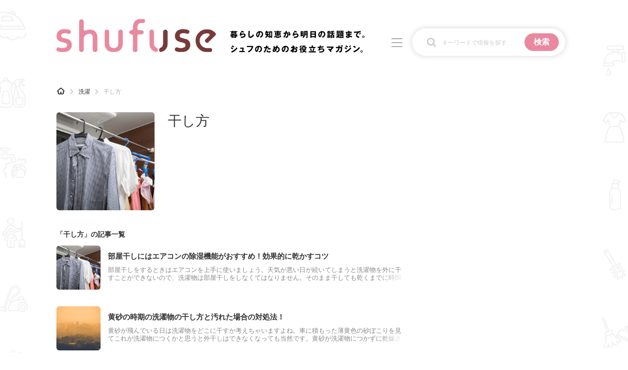

--- FILE ---
content_type: text/html; charset=UTF-8
request_url: https://shufuse.com/category/%E6%B4%97%E6%BF%AF/%E5%B9%B2%E3%81%97%E6%96%B9
body_size: 20789
content:
<!DOCTYPE html>
<html lang="ja">
<head>
<meta charset="UTF-8">
<!-- Global site tag (gtag.js) - Google Analytics -->
<script async src="https://www.googletagmanager.com/gtag/js?id=G-G7JVQ9RXKY"></script>
<script>
  window.dataLayer = window.dataLayer || [];
  function gtag(){dataLayer.push(arguments);}
  gtag('js', new Date());

  gtag('config', 'G-G7JVQ9RXKY');

</script>
<!-- /Global site tag (gtag.js) - Google Analytics -->
<script type="text/javascript">
  window.pbjs = window.pbjs || {};
  window.pbjs.que = window.pbjs.que || [];
</script>
<script async='async' src="https://flux-cdn.com/client/1000336/shufuse_01582.min.js"></script>

<script type="text/javascript">
  window.googletag = window.googletag || {};
  window.googletag.cmd = window.googletag.cmd || [];
</script>
<script async='async' src='https://securepubads.g.doubleclick.net/tag/js/gpt.js'></script>

<script type="text/javascript">
  window.fluxtag = {
    readyBids: {
      prebid: false,
      amazon: true,
      google: false
    },
    failSafeTimeout: 3e3,
    isFn: function isFn(object) {
      var _t = 'Function';
      var toString = Object.prototype.toString;
      return toString.call(object) === '[object ' + _t + ']';
    },
    launchAdServer: function() {
      if (!fluxtag.readyBids.prebid || !fluxtag.readyBids.amazon) {
        return;
      }
      fluxtag.requestAdServer();
    },
    requestAdServer: function() {
      if (!fluxtag.readyBids.google) {
        fluxtag.readyBids.google = true;
        googletag.cmd.push(function () {
          if (!!(pbjs.setTargetingForGPTAsync) && fluxtag.isFn(pbjs.setTargetingForGPTAsync)) {
            pbjs.que.push(function () {
              pbjs.setTargetingForGPTAsync();
            });
          }
          googletag.pubads().refresh();
        });
      }
    }
  };
</script>

<script type="text/javascript">
  setTimeout(function() {
    fluxtag.requestAdServer();
  }, fluxtag.failSafeTimeout);
</script>

<script type='text/javascript'>
  ! function (a9, a, p, s, t, A, g) {
    if (a[a9]) return;

    function q(c, r) {
      a[a9]._Q.push([c, r])
    }
    a[a9] = {
      init: function () {
        q("i", arguments)
      },
      fetchBids: function () {
        q("f", arguments)
      },
      setDisplayBids: function () {},
      targetingKeys: function () {
        return []
      },
      _Q: []
    };
    A = p.createElement(s);
    A.async = !0;
    A.src = t;
    g = p.getElementsByTagName(s)[0];
    g.parentNode.insertBefore(A, g)
  }("apstag", window, document, "script", "//c.amazon-adsystem.com/aax2/apstag.js");
  apstag.init({
    pubID: 'c06cc614-f284-4373-8e7b-e334e4dcb9d3',
    adServer: 'googletag',
    bidTimeout: 1e3,
    schain: {
      complete: 1,
      ver: '1.0',
      nodes: [{
        asi: 'i-mobile.co.jp',
        sid: '71884',
        hp: 1,
      }]
    }
  });

  googletag.cmd.push(function () {
    apstag.fetchBids({
      slots:  [{
        slotID: "div-gpt-ad-1713333952270-0",
        slotName: "/9176203/1855288",
        sizes: [[320, 100], [320, 50]]
      }, {
        slotID: "div-gpt-ad-1713334010263-0",
        slotName: "/9176203/1855289",
        sizes: [[728, 90]]
      }]
    }, function (bids) {
      googletag.cmd.push(function () {
        apstag.setDisplayBids();
        fluxtag.readyBids.amazon = true;
        fluxtag.launchAdServer();
      });
    });
  });
</script>

<script type="text/javascript">
  var imobile_gam_slots = [];
  googletag.cmd.push(function() {
    var SP_banner = googletag.sizeMapping()
    .addSize([770, 0], [])
    .addSize([0, 0], [[320, 100], [320, 50]])
    .build();
    var PC_728x90 = googletag.sizeMapping()
    .addSize([770, 0], [728, 90])
    .addSize([0, 0], [])
    .build();
    imobile_gam_slots.push(googletag.defineSlot('/9176203,21789970986/1855288', [[320, 100], [320, 50]], 'div-gpt-ad-1713333952270-0').defineSizeMapping(SP_banner).addService(googletag.pubads()));
    imobile_gam_slots.push(googletag.defineSlot('/9176203,21789970986/1855289', [728, 90], 'div-gpt-ad-1713334010263-0').defineSizeMapping(PC_728x90).addService(googletag.pubads()));
    var isSameSite = document.referrer.indexOf('shufuse.com') > 0?'1':'0';
    googletag.pubads().setTargeting("shufuse_path",isSameSite);
    googletag.pubads().enableSingleRequest();
    googletag.pubads().collapseEmptyDivs();
    googletag.pubads().disableInitialLoad();
    googletag.enableServices();

    if (!!(window.pbFlux) && !!(window.pbFlux.prebidBidder) && fluxtag.isFn(window.pbFlux.prebidBidder)) {
      pbjs.que.push(function () {
        window.pbFlux.prebidBidder();
      });
    } else {
      fluxtag.readyBids.prebid = true;
      fluxtag.launchAdServer();
    }
  });
</script>
<!-- Geniee Wrapper Head Tag -->
<script>
  window.gnshbrequest = window.gnshbrequest || {cmd:[]};
  window.gnshbrequest.cmd.push(function(){
    window.gnshbrequest.forceInternalRequest();
  });
</script>
<script async src="https://securepubads.g.doubleclick.net/tag/js/gpt.js"></script>
<script async src="https://cpt.geniee.jp/hb/v1/222401/2785/wrapper.min.js"></script>
<!-- /Geniee Wrapper Head Tag -->  <meta name="viewport" content="width=device-width,initial-scale=1.0">
<link rel="alternate" type="application/rss+xml" title="シュフーズ RSS Feed" href="https://shufuse.com/?feed=rss2feed" />
<meta name="description" content="「干し方」の記事一覧です。" />
<!-- OGP -->
<meta property="og:type" content="website">
<meta property="og:description" content="「干し方」の記事一覧です。">
<meta property="og:title" content="  干し方 | シュフーズ">
<meta property="og:url" content="https://shufuse.com/category/%e6%b4%97%e6%bf%af/%e5%b9%b2%e3%81%97%e6%96%b9">
<meta property="og:image" content="https://shufuse.com/wp-content/uploads/2020/10/shufuse-ogp.png">
<meta property="og:site_name" content="シュフーズ">
<meta property="og:locale" content="ja_JP">
<!-- /OGP -->
<!-- Twitter Card -->
<meta name="twitter:card" content="summary_large_image">
<meta name="twitter:description" content="「干し方」の記事一覧です。">
<meta name="twitter:title" content="  干し方 | シュフーズ">
<meta name="twitter:url" content="https://shufuse.com/category/%e6%b4%97%e6%bf%af/%e5%b9%b2%e3%81%97%e6%96%b9">
<meta name="twitter:image" content="https://shufuse.com/wp-content/uploads/2020/10/shufuse-ogp.png">
<meta name="twitter:domain" content="shufuse.com">
<meta name="twitter:creator" content="@shufuse">
<meta name="twitter:site" content="@shufuse">
<!-- /Twitter Card -->

<script async src="https://pagead2.googlesyndication.com/pagead/js/adsbygoogle.js?client=ca-pub-4313066013601810" crossorigin="anonymous"></script>

<script async src="https://securepubads.g.doubleclick.net/tag/js/gpt.js"></script>
<script>
 window.googletag = window.googletag || {cmd: []};
 googletag.cmd.push(function() {
  googletag.defineSlot('/22946769688,21789970986/847/5456/35334', [1, 1], 'div-gpt-ad-1716875648339-0').addService(googletag.pubads());
  googletag.pubads().enableSingleRequest();
  googletag.enableServices();
 });
</script>

<style>
img {
	max-width: 100%;
}
div#main {
	width: 710px;
}
@media screen and (max-width: 767px) {
	div#main {
		float: none;
		width: auto;
	}
}
#sidebar {
	float: right;
	width: 300px;
}
@media screen and (max-width: 767px) {
	#sidebar {
		float: none;
		width: auto;
	}
}
</style>
<title>干し方 | シュフーズ</title>
<meta name='robots' content='max-image-preview:large' />
	<style>img:is([sizes="auto" i], [sizes^="auto," i]) { contain-intrinsic-size: 3000px 1500px }</style>
	<link rel='dns-prefetch' href='//challenges.cloudflare.com' />
<script type="text/javascript" id="wpp-js" src="https://shufuse.com/wp-content/plugins/wordpress-popular-posts/assets/js/wpp.min.js?ver=7.3.6" data-sampling="1" data-sampling-rate="20" data-api-url="https://shufuse.com/wp-json/wordpress-popular-posts" data-post-id="0" data-token="99396499f4" data-lang="0" data-debug="0"></script>
<link rel="alternate" type="application/rss+xml" title="シュフーズ &raquo; 干し方 カテゴリーのフィード" href="https://shufuse.com/category/%e6%b4%97%e6%bf%af/%e5%b9%b2%e3%81%97%e6%96%b9/feed" />
<link rel='stylesheet' id='simplicity-style-css' href='//shufuse.com/wp-content/cache/wpfc-minified/e78lurv/fcp87.css' type='text/css' media='all' />
<link rel='stylesheet' id='responsive-style-css' href='//shufuse.com/wp-content/cache/wpfc-minified/2o15sclf/fcp87.css' type='text/css' media='all' />
<link rel='stylesheet' id='font-awesome-style-css' href='//shufuse.com/wp-content/cache/wpfc-minified/m0oy6bqh/fcp87.css' type='text/css' media='all' />
<link rel='stylesheet' id='icomoon-style-css' href='//shufuse.com/wp-content/cache/wpfc-minified/70bxtkbr/fcp87.css' type='text/css' media='all' />
<link rel='stylesheet' id='responsive-mode-style-css' href='//shufuse.com/wp-content/cache/wpfc-minified/7nypd8y2/fcp87.css' type='text/css' media='all' />
<link rel='stylesheet' id='narrow-style-css' href='//shufuse.com/wp-content/cache/wpfc-minified/q76z4qgt/fcp87.css' type='text/css' media='all' />
<link rel='stylesheet' id='media-style-css' href='//shufuse.com/wp-content/cache/wpfc-minified/325f47wx/fcp87.css' type='text/css' media='all' />
<link rel='stylesheet' id='extension-style-css' href='//shufuse.com/wp-content/cache/wpfc-minified/eup6ex5e/fcp87.css' type='text/css' media='all' />
<style id='extension-style-inline-css' type='text/css'>
#site-title a{color:#fff}#navi ul,#navi ul.sub-menu,#navi ul.children{background-color:#9b9b9b;border-color:#9b9b9b}#navi ul li a{color:#eaeaea}#footer{background-color:#f4f4f4}#h-top{min-height:45px}.ad-space{text-align:center}ul.snsp li.twitter-page a span{background-color:#55acee}ul.snsp li.facebook-page a span{background-color:#3b5998}ul.snsp li.google-plus-page a span{background-color:#dd4b39}ul.snsp li.instagram-page a span{background-color:#3f729b}ul.snsp li.hatebu-page a span{background-color:#008fde}ul.snsp li.pinterest-page a span{background-color:#cc2127}ul.snsp li.youtube-page a span{background-color:#e52d27}ul.snsp li.flickr-page a span{background-color:#1d1d1b}ul.snsp li.github-page a span{background-color:#24292e}ul.snsp li.line-page a span{background-color:#00c300}ul.snsp li.feedly-page a span{background-color:#87bd33}ul.snsp li.push7-page a span{background-color:#eeac00}ul.snsp li.rss-page a span{background-color:#fe9900}ul.snsp li a:hover{opacity:.7}#footer{background-color:transparent;color:#000}#footer-widget{color:#000}#footer a{color:}#footer h3{color:#333}#copyright a{color:#111}#s{background-color:#f3f3f3}#header .alignleft{margin-right:30px;max-width:none} .entry-thumb img,.related-entry-thumb img,.widget_new_entries ul li img,.widget_new_popular ul li img,.widget_popular_ranking ul li img,#prev-next img,.widget_new_entries .new-entrys-large .new-entry img{border-radius:10px} .related-entry-thumbnail{height:230px;width:160px;margin-right:10px}.related-entry-thumbnail .related-entry-title a{font-size:14px}.related-entry-thumbnail img{width:160px;height:auto} #main .social-count{display:none} .arrow-box{display:none}#sns-group-top .balloon-btn-set{width:auto} body{word-wrap:break-word}
</style>
<link rel='stylesheet' id='child-style-css' href='//shufuse.com/wp-content/cache/wpfc-minified/6kg6957p/fcp87.css' type='text/css' media='all' />
<link rel='stylesheet' id='child-responsive-mode-style-css' href='//shufuse.com/wp-content/cache/wpfc-minified/ldtbl87n/fcp87.css' type='text/css' media='all' />
<link rel='stylesheet' id='print-style-css' href='//shufuse.com/wp-content/cache/wpfc-minified/kl3hmurr/fcp87.css' type='text/css' media='print' />
<link rel='stylesheet' id='wp-block-library-css' href='//shufuse.com/wp-content/cache/wpfc-minified/11n8f4mg/fcp87.css' type='text/css' media='all' />
<style id='classic-theme-styles-inline-css' type='text/css'>
/*! This file is auto-generated */
.wp-block-button__link{color:#fff;background-color:#32373c;border-radius:9999px;box-shadow:none;text-decoration:none;padding:calc(.667em + 2px) calc(1.333em + 2px);font-size:1.125em}.wp-block-file__button{background:#32373c;color:#fff;text-decoration:none}
</style>
<style id='global-styles-inline-css' type='text/css'>
:root{--wp--preset--aspect-ratio--square: 1;--wp--preset--aspect-ratio--4-3: 4/3;--wp--preset--aspect-ratio--3-4: 3/4;--wp--preset--aspect-ratio--3-2: 3/2;--wp--preset--aspect-ratio--2-3: 2/3;--wp--preset--aspect-ratio--16-9: 16/9;--wp--preset--aspect-ratio--9-16: 9/16;--wp--preset--color--black: #000000;--wp--preset--color--cyan-bluish-gray: #abb8c3;--wp--preset--color--white: #ffffff;--wp--preset--color--pale-pink: #f78da7;--wp--preset--color--vivid-red: #cf2e2e;--wp--preset--color--luminous-vivid-orange: #ff6900;--wp--preset--color--luminous-vivid-amber: #fcb900;--wp--preset--color--light-green-cyan: #7bdcb5;--wp--preset--color--vivid-green-cyan: #00d084;--wp--preset--color--pale-cyan-blue: #8ed1fc;--wp--preset--color--vivid-cyan-blue: #0693e3;--wp--preset--color--vivid-purple: #9b51e0;--wp--preset--gradient--vivid-cyan-blue-to-vivid-purple: linear-gradient(135deg,rgba(6,147,227,1) 0%,rgb(155,81,224) 100%);--wp--preset--gradient--light-green-cyan-to-vivid-green-cyan: linear-gradient(135deg,rgb(122,220,180) 0%,rgb(0,208,130) 100%);--wp--preset--gradient--luminous-vivid-amber-to-luminous-vivid-orange: linear-gradient(135deg,rgba(252,185,0,1) 0%,rgba(255,105,0,1) 100%);--wp--preset--gradient--luminous-vivid-orange-to-vivid-red: linear-gradient(135deg,rgba(255,105,0,1) 0%,rgb(207,46,46) 100%);--wp--preset--gradient--very-light-gray-to-cyan-bluish-gray: linear-gradient(135deg,rgb(238,238,238) 0%,rgb(169,184,195) 100%);--wp--preset--gradient--cool-to-warm-spectrum: linear-gradient(135deg,rgb(74,234,220) 0%,rgb(151,120,209) 20%,rgb(207,42,186) 40%,rgb(238,44,130) 60%,rgb(251,105,98) 80%,rgb(254,248,76) 100%);--wp--preset--gradient--blush-light-purple: linear-gradient(135deg,rgb(255,206,236) 0%,rgb(152,150,240) 100%);--wp--preset--gradient--blush-bordeaux: linear-gradient(135deg,rgb(254,205,165) 0%,rgb(254,45,45) 50%,rgb(107,0,62) 100%);--wp--preset--gradient--luminous-dusk: linear-gradient(135deg,rgb(255,203,112) 0%,rgb(199,81,192) 50%,rgb(65,88,208) 100%);--wp--preset--gradient--pale-ocean: linear-gradient(135deg,rgb(255,245,203) 0%,rgb(182,227,212) 50%,rgb(51,167,181) 100%);--wp--preset--gradient--electric-grass: linear-gradient(135deg,rgb(202,248,128) 0%,rgb(113,206,126) 100%);--wp--preset--gradient--midnight: linear-gradient(135deg,rgb(2,3,129) 0%,rgb(40,116,252) 100%);--wp--preset--font-size--small: 13px;--wp--preset--font-size--medium: 20px;--wp--preset--font-size--large: 36px;--wp--preset--font-size--x-large: 42px;--wp--preset--spacing--20: 0.44rem;--wp--preset--spacing--30: 0.67rem;--wp--preset--spacing--40: 1rem;--wp--preset--spacing--50: 1.5rem;--wp--preset--spacing--60: 2.25rem;--wp--preset--spacing--70: 3.38rem;--wp--preset--spacing--80: 5.06rem;--wp--preset--shadow--natural: 6px 6px 9px rgba(0, 0, 0, 0.2);--wp--preset--shadow--deep: 12px 12px 50px rgba(0, 0, 0, 0.4);--wp--preset--shadow--sharp: 6px 6px 0px rgba(0, 0, 0, 0.2);--wp--preset--shadow--outlined: 6px 6px 0px -3px rgba(255, 255, 255, 1), 6px 6px rgba(0, 0, 0, 1);--wp--preset--shadow--crisp: 6px 6px 0px rgba(0, 0, 0, 1);}:where(.is-layout-flex){gap: 0.5em;}:where(.is-layout-grid){gap: 0.5em;}body .is-layout-flex{display: flex;}.is-layout-flex{flex-wrap: wrap;align-items: center;}.is-layout-flex > :is(*, div){margin: 0;}body .is-layout-grid{display: grid;}.is-layout-grid > :is(*, div){margin: 0;}:where(.wp-block-columns.is-layout-flex){gap: 2em;}:where(.wp-block-columns.is-layout-grid){gap: 2em;}:where(.wp-block-post-template.is-layout-flex){gap: 1.25em;}:where(.wp-block-post-template.is-layout-grid){gap: 1.25em;}.has-black-color{color: var(--wp--preset--color--black) !important;}.has-cyan-bluish-gray-color{color: var(--wp--preset--color--cyan-bluish-gray) !important;}.has-white-color{color: var(--wp--preset--color--white) !important;}.has-pale-pink-color{color: var(--wp--preset--color--pale-pink) !important;}.has-vivid-red-color{color: var(--wp--preset--color--vivid-red) !important;}.has-luminous-vivid-orange-color{color: var(--wp--preset--color--luminous-vivid-orange) !important;}.has-luminous-vivid-amber-color{color: var(--wp--preset--color--luminous-vivid-amber) !important;}.has-light-green-cyan-color{color: var(--wp--preset--color--light-green-cyan) !important;}.has-vivid-green-cyan-color{color: var(--wp--preset--color--vivid-green-cyan) !important;}.has-pale-cyan-blue-color{color: var(--wp--preset--color--pale-cyan-blue) !important;}.has-vivid-cyan-blue-color{color: var(--wp--preset--color--vivid-cyan-blue) !important;}.has-vivid-purple-color{color: var(--wp--preset--color--vivid-purple) !important;}.has-black-background-color{background-color: var(--wp--preset--color--black) !important;}.has-cyan-bluish-gray-background-color{background-color: var(--wp--preset--color--cyan-bluish-gray) !important;}.has-white-background-color{background-color: var(--wp--preset--color--white) !important;}.has-pale-pink-background-color{background-color: var(--wp--preset--color--pale-pink) !important;}.has-vivid-red-background-color{background-color: var(--wp--preset--color--vivid-red) !important;}.has-luminous-vivid-orange-background-color{background-color: var(--wp--preset--color--luminous-vivid-orange) !important;}.has-luminous-vivid-amber-background-color{background-color: var(--wp--preset--color--luminous-vivid-amber) !important;}.has-light-green-cyan-background-color{background-color: var(--wp--preset--color--light-green-cyan) !important;}.has-vivid-green-cyan-background-color{background-color: var(--wp--preset--color--vivid-green-cyan) !important;}.has-pale-cyan-blue-background-color{background-color: var(--wp--preset--color--pale-cyan-blue) !important;}.has-vivid-cyan-blue-background-color{background-color: var(--wp--preset--color--vivid-cyan-blue) !important;}.has-vivid-purple-background-color{background-color: var(--wp--preset--color--vivid-purple) !important;}.has-black-border-color{border-color: var(--wp--preset--color--black) !important;}.has-cyan-bluish-gray-border-color{border-color: var(--wp--preset--color--cyan-bluish-gray) !important;}.has-white-border-color{border-color: var(--wp--preset--color--white) !important;}.has-pale-pink-border-color{border-color: var(--wp--preset--color--pale-pink) !important;}.has-vivid-red-border-color{border-color: var(--wp--preset--color--vivid-red) !important;}.has-luminous-vivid-orange-border-color{border-color: var(--wp--preset--color--luminous-vivid-orange) !important;}.has-luminous-vivid-amber-border-color{border-color: var(--wp--preset--color--luminous-vivid-amber) !important;}.has-light-green-cyan-border-color{border-color: var(--wp--preset--color--light-green-cyan) !important;}.has-vivid-green-cyan-border-color{border-color: var(--wp--preset--color--vivid-green-cyan) !important;}.has-pale-cyan-blue-border-color{border-color: var(--wp--preset--color--pale-cyan-blue) !important;}.has-vivid-cyan-blue-border-color{border-color: var(--wp--preset--color--vivid-cyan-blue) !important;}.has-vivid-purple-border-color{border-color: var(--wp--preset--color--vivid-purple) !important;}.has-vivid-cyan-blue-to-vivid-purple-gradient-background{background: var(--wp--preset--gradient--vivid-cyan-blue-to-vivid-purple) !important;}.has-light-green-cyan-to-vivid-green-cyan-gradient-background{background: var(--wp--preset--gradient--light-green-cyan-to-vivid-green-cyan) !important;}.has-luminous-vivid-amber-to-luminous-vivid-orange-gradient-background{background: var(--wp--preset--gradient--luminous-vivid-amber-to-luminous-vivid-orange) !important;}.has-luminous-vivid-orange-to-vivid-red-gradient-background{background: var(--wp--preset--gradient--luminous-vivid-orange-to-vivid-red) !important;}.has-very-light-gray-to-cyan-bluish-gray-gradient-background{background: var(--wp--preset--gradient--very-light-gray-to-cyan-bluish-gray) !important;}.has-cool-to-warm-spectrum-gradient-background{background: var(--wp--preset--gradient--cool-to-warm-spectrum) !important;}.has-blush-light-purple-gradient-background{background: var(--wp--preset--gradient--blush-light-purple) !important;}.has-blush-bordeaux-gradient-background{background: var(--wp--preset--gradient--blush-bordeaux) !important;}.has-luminous-dusk-gradient-background{background: var(--wp--preset--gradient--luminous-dusk) !important;}.has-pale-ocean-gradient-background{background: var(--wp--preset--gradient--pale-ocean) !important;}.has-electric-grass-gradient-background{background: var(--wp--preset--gradient--electric-grass) !important;}.has-midnight-gradient-background{background: var(--wp--preset--gradient--midnight) !important;}.has-small-font-size{font-size: var(--wp--preset--font-size--small) !important;}.has-medium-font-size{font-size: var(--wp--preset--font-size--medium) !important;}.has-large-font-size{font-size: var(--wp--preset--font-size--large) !important;}.has-x-large-font-size{font-size: var(--wp--preset--font-size--x-large) !important;}
:where(.wp-block-post-template.is-layout-flex){gap: 1.25em;}:where(.wp-block-post-template.is-layout-grid){gap: 1.25em;}
:where(.wp-block-columns.is-layout-flex){gap: 2em;}:where(.wp-block-columns.is-layout-grid){gap: 2em;}
:root :where(.wp-block-pullquote){font-size: 1.5em;line-height: 1.6;}
</style>
<link rel='stylesheet' id='contact-form-7-css' href='//shufuse.com/wp-content/cache/wpfc-minified/r3zs1h7/fcp87.css' type='text/css' media='all' />
<script type="text/javascript" src="https://shufuse.com/wp-includes/js/jquery/jquery.min.js?ver=3.7.1" id="jquery-core-js"></script>
<script type="text/javascript" src="https://shufuse.com/wp-includes/js/jquery/jquery-migrate.min.js?ver=3.4.1" id="jquery-migrate-js"></script>
            <style id="wpp-loading-animation-styles">@-webkit-keyframes bgslide{from{background-position-x:0}to{background-position-x:-200%}}@keyframes bgslide{from{background-position-x:0}to{background-position-x:-200%}}.wpp-widget-block-placeholder,.wpp-shortcode-placeholder{margin:0 auto;width:60px;height:3px;background:#dd3737;background:linear-gradient(90deg,#dd3737 0%,#571313 10%,#dd3737 100%);background-size:200% auto;border-radius:3px;-webkit-animation:bgslide 1s infinite linear;animation:bgslide 1s infinite linear}</style>
            <link rel="canonical" href="https://shufuse.com/category/%e6%b4%97%e6%bf%af/%e5%b9%b2%e3%81%97%e6%96%b9">
<link rel="icon" href="https://shufuse.com/wp-content/uploads/2020/11/cropped-shufuse-icon-pink-32x32.png" sizes="32x32" />
<link rel="icon" href="https://shufuse.com/wp-content/uploads/2020/11/cropped-shufuse-icon-pink-192x192.png" sizes="192x192" />
<link rel="apple-touch-icon" href="https://shufuse.com/wp-content/uploads/2020/11/cropped-shufuse-icon-pink-180x180.png" />
<meta name="msapplication-TileImage" content="https://shufuse.com/wp-content/uploads/2020/11/cropped-shufuse-icon-pink-270x270.png" />
</head>
  <body class="archive category category-97 wp-theme-simplicity2 wp-child-theme-simplicity2-custom" itemscope itemtype="http://schema.org/WebPage">
	<!-- ボディ用 -->
<!-- /9176203,21789970986/1855288 SP 下部固定オーバーレイ <body>のすぐ下に設置してください -->
<div style='position:fixed;bottom:0;left:0;right:0;width:100%;background:rgba(0, 0, 0, 0);z-index:99998;text-align:center;transform:translate3d(0, 0, 0);'>
<div id='div-gpt-ad-1713333952270-0' style='margin:auto;text-align:center;z-index:99999;'>
  <script>
    googletag.cmd.push(function() { googletag.display('div-gpt-ad-1713333952270-0'); });
  </script>
</div>
</div>

<!-- /9176203,21789970986/1855289 PC 下部固定オーバーレイ_728×90 <body>のすぐ下に設置してください -->
<div style='position:fixed;bottom:0;left:0;right:0;width:100%;background:rgba(0, 0, 0, 0);z-index:99998;text-align:center;transform:translate3d(0, 0, 0);'>
<div id='div-gpt-ad-1713334010263-0' style='margin:auto;text-align:center;z-index:99999;'>
  <script>
    googletag.cmd.push(function() { googletag.display('div-gpt-ad-1713334010263-0'); });
  </script>
</div>
</div>    <div id="container">
						      <!-- header -->
      <header itemscope itemtype="http://schema.org/WPHeader">
        <div id="header" class="clearfix">
          <input type="checkbox" id="gnav-menustate">
          <div id="header-in">

                        <div id="h-top">

              <div class="alignleft top-title-catchphrase">
                <div id="site-title" itemscope itemtype="http://schema.org/Organization">
  <a href="https://shufuse.com/"><img src="https://shufuse.com/wp-content/themes/simplicity2-custom/images/logo.png" alt="シュフーズ" class="site-title-img" /></a></div>
<div id="site-description">
	<img src="https://shufuse.com/wp-content/themes/simplicity2-custom/images/site-description.png" alt="暮らしの知恵から明日の話題まで。シュフのためのお役立ちマガジン。">
</div>
<label for="gnav-menustate" aria-hidden="true">
	<span class="menu-trigger">
		<span></span>
		<span></span>
		<span></span>
	</span>
</label>
<div class="search_box">
	<form role="search" method="get" class="search-form" action="https://shufuse.com/">
		<div class="search-form_inner">
			<input class="search-field" type="search" value="" name="s" placeholder="キーワードで情報を探す">
			<input type="submit" class="search-submit" value="検索">
		</div>
	</form>
</div>
<div class="search_page_link">
	<a href="https://shufuse.com/search_form"><img src="https://shufuse.com/wp-content/themes/simplicity2-custom/images/icon_search.png" alt="検索"></a>
</div>
              </div>

            </div>
            <div class="gnav-content">
	<div class="gnav_title">CATEGORY<span>記事カテゴリ</span></div>
	<nav>
		<ul class="cat_list">
						<li>
				<a href="https://shufuse.com/category/%e6%b0%97%e3%81%ab%e3%81%aa%e3%82%8b">
					<div class="icon"><img src="https://shufuse.com/wp-content/themes/simplicity2-custom/images/category-icon/no-icon.png" alt=""></div>
					<div class="category_name"><span>気になる</span></div>
				</a>
			</li>
						<li>
				<a href="https://shufuse.com/category/%e9%81%8b%e6%b0%97">
					<div class="icon"><img src="https://shufuse.com/wp-content/themes/simplicity2-custom/images/category-icon/41.png" alt=""></div>
					<div class="category_name"><span>運気</span></div>
				</a>
			</li>
						<li>
				<a href="https://shufuse.com/category/%e6%b4%97%e6%bf%af">
					<div class="icon"><img src="https://shufuse.com/wp-content/themes/simplicity2-custom/images/category-icon/15.png" alt=""></div>
					<div class="category_name"><span>洗濯</span></div>
				</a>
			</li>
						<li>
				<a href="https://shufuse.com/category/%e7%94%9f%e6%b4%bb%e3%81%ae%e7%9f%a5%e6%81%b5">
					<div class="icon"><img src="https://shufuse.com/wp-content/themes/simplicity2-custom/images/category-icon/9.png" alt=""></div>
					<div class="category_name"><span>生活の知恵</span></div>
				</a>
			</li>
						<li>
				<a href="https://shufuse.com/category/%e3%81%8a%e9%87%91">
					<div class="icon"><img src="https://shufuse.com/wp-content/themes/simplicity2-custom/images/category-icon/5.png" alt=""></div>
					<div class="category_name"><span>お金</span></div>
				</a>
			</li>
						<li>
				<a href="https://shufuse.com/category/%e6%8e%83%e9%99%a4">
					<div class="icon"><img src="https://shufuse.com/wp-content/themes/simplicity2-custom/images/category-icon/14.png" alt=""></div>
					<div class="category_name"><span>掃除</span></div>
				</a>
			</li>
						<li>
				<a href="https://shufuse.com/category/%e3%83%9e%e3%83%8a%e3%83%bc">
					<div class="icon"><img src="https://shufuse.com/wp-content/themes/simplicity2-custom/images/category-icon/31.png" alt=""></div>
					<div class="category_name"><span>マナー</span></div>
				</a>
			</li>
						<li>
				<a href="https://shufuse.com/category/%e8%b6%a3%e5%91%b3">
					<div class="icon"><img src="https://shufuse.com/wp-content/themes/simplicity2-custom/images/category-icon/27.png" alt=""></div>
					<div class="category_name"><span>趣味</span></div>
				</a>
			</li>
						<li>
				<a href="https://shufuse.com/category/%e9%a3%9f%e6%9d%90%e8%be%9e%e5%85%b8">
					<div class="icon"><img src="https://shufuse.com/wp-content/themes/simplicity2-custom/images/category-icon/7.png" alt=""></div>
					<div class="category_name"><span>食材辞典</span></div>
				</a>
			</li>
						<li>
				<a href="https://shufuse.com/category/recommend">
					<div class="icon"><img src="https://shufuse.com/wp-content/themes/simplicity2-custom/images/category-icon/48.png" alt=""></div>
					<div class="category_name"><span>おすすめ</span></div>
				</a>
			</li>
					</ul>
	</nav>
</div>
          </div>
        </div>
      </header>
			
      
      <!-- 本体部分 -->
      <div id="body">
        <div id="body-in" class="cf">

          


<div id="before-main">
<div id="breadcrumb" class="inner"><ul itemscope itemtype="http://schema.org/BreadcrumbList"><li itemprop="itemListElement" itemscope itemtype="http://schema.org/ListItem"><a itemprop="item" href="https://shufuse.com/"><span itemprop="name" class="sr-only">HOME</span><img src="https://shufuse.com/wp-content/themes/simplicity2-custom/images/icon_home.png" alt=""></a><meta itemprop="position" content="1" /></li><li itemprop="itemListElement" itemscope itemtype="http://schema.org/ListItem"><a itemprop="item" href="https://shufuse.com/category/%e6%b4%97%e6%bf%af"><span itemprop="name">洗濯</span></a><meta itemprop="position" content="2" /></li><li itemprop="itemListElement" itemscope itemtype="http://schema.org/ListItem"><span itemprop="name">干し方</span><meta itemprop="position" content="3" /></li></ul></div>
<div id="archive-header">
	<div class="eyecatch"><img src="https://shufuse.com/wp-content/uploads/2020/04/AdobeStock_217827094-400x267.jpg" alt=""></div>
	<div class="detail">
		<div class="title-desc-wrap" style="background-image: url(https://shufuse.com/wp-content/uploads/2020/04/AdobeStock_217827094-400x267.jpg);">
			<h1 class="archive-title"><span>干し方</span></h1>
			<div class="desc"></div>
		</div>
			</div>
</div>
<!-- / .before-main -->
</div>
          <!-- main -->
          <main itemscope itemprop="mainContentOfPage">
                        <div id="main" itemscope itemtype="http://schema.org/Blog">
            







<div id="list">
		<div class="sec_header">
		<h2 class="sec_title">「干し方」の記事一覧</h2>
	</div>
	<!-- 記事一覧 -->
<a class="hover-card" href="https://shufuse.com/42829"><article id="post-42829" class="entry cf entry-card post-42829 post type-post status-publish format-standard has-post-thumbnail category-97 category-15">
  <figure class="entry-thumb">
                  <img width="150" height="150" src="https://shufuse.com/wp-content/uploads/2020/04/AdobeStock_217827094-150x150.jpg" class="entry-thumnail wp-post-image" alt="" decoding="async" srcset="https://shufuse.com/wp-content/uploads/2020/04/AdobeStock_217827094-150x150.jpg 150w, https://shufuse.com/wp-content/uploads/2020/04/AdobeStock_217827094-100x100.jpg 100w" sizes="(max-width: 150px) 100vw, 150px" />
            </figure><!-- /.entry-thumb -->

  <div class="entry-card-content">
  <header>
    <h2>部屋干しにはエアコンの除湿機能がおすすめ！効果的に乾かすコツ</h2>
    <p class="post-meta">
            <span class="post-date"><span class="fa fa-clock-o fa-fw"></span><span class="published">2020/4/24</span></span>
      
      <span class="category"><span class="fa fa-folder fa-fw"></span>干し方<span class="category-separator">, </span>洗濯</span>

      
      
    </p><!-- /.post-meta -->
      </header>
  <p class="entry-snippet">部屋干しをするときはエアコンを上手に使いましょう。天気が悪い日が続いてしまうと洗濯物を外に干すことができないので、洗濯物は部屋干しをしなくてはなりません。そのまま干しても乾くまでに時間がかかり生乾きの臭いがでることもあります。今回は洗濯物を部屋干しするときにエアコンを稼働して効果的に乾かすコツを紹介します。</p>

  
</div><!-- /.entry-card-content -->
</article></a><a class="hover-card" href="https://shufuse.com/15793"><article id="post-15793" class="entry cf entry-card post-15793 post type-post status-publish format-standard has-post-thumbnail category-97 category-15">
  <figure class="entry-thumb">
                  <img width="150" height="150" src="https://shufuse.com/wp-content/uploads/2019/05/AdobeStock_139440448s-150x150.jpeg" class="entry-thumnail wp-post-image" alt="" decoding="async" srcset="https://shufuse.com/wp-content/uploads/2019/05/AdobeStock_139440448s-150x150.jpeg 150w, https://shufuse.com/wp-content/uploads/2019/05/AdobeStock_139440448s-100x100.jpeg 100w" sizes="(max-width: 150px) 100vw, 150px" />
            </figure><!-- /.entry-thumb -->

  <div class="entry-card-content">
  <header>
    <h2>黄砂の時期の洗濯物の干し方と汚れた場合の対処法！</h2>
    <p class="post-meta">
            <span class="post-date"><span class="fa fa-clock-o fa-fw"></span><span class="published">2020/2/19</span></span>
      
      <span class="category"><span class="fa fa-folder fa-fw"></span>干し方<span class="category-separator">, </span>洗濯</span>

      
      
    </p><!-- /.post-meta -->
      </header>
  <p class="entry-snippet">黄砂が飛んでいる日は洗濯物をどこに干すか考えちゃいますよね。車に積もった薄黄色の砂ぼこりを見てこれが洗濯物につくかと思うと外干しはできなくなっても当然です。黄砂が洗濯物につかずに乾燥させる方法や場所はないか？その悩みを解決する方法をご紹介したいと思います。黄砂が多い日はこの記事を参考にしてくださいね。</p>

  
</div><!-- /.entry-card-content -->
</article></a><a class="hover-card" href="https://shufuse.com/14582"><article id="post-14582" class="entry cf entry-card post-14582 post type-post status-publish format-standard has-post-thumbnail category-97 category-15">
  <figure class="entry-thumb">
                  <img width="150" height="150" src="https://shufuse.com/wp-content/uploads/2019/04/198386621-150x150.jpg" class="entry-thumnail wp-post-image" alt="" decoding="async" srcset="https://shufuse.com/wp-content/uploads/2019/04/198386621-150x150.jpg 150w, https://shufuse.com/wp-content/uploads/2019/04/198386621-100x100.jpg 100w" sizes="(max-width: 150px) 100vw, 150px" />
            </figure><!-- /.entry-thumb -->

  <div class="entry-card-content">
  <header>
    <h2>洗濯物の花粉対策！部屋干しがイチバンですが外干しでも出来る対策</h2>
    <p class="post-meta">
            <span class="post-date"><span class="fa fa-clock-o fa-fw"></span><span class="published">2020/2/18</span></span>
      
      <span class="category"><span class="fa fa-folder fa-fw"></span>干し方<span class="category-separator">, </span>洗濯</span>

      
      
    </p><!-- /.post-meta -->
      </header>
  <p class="entry-snippet">洗濯物に花粉が付着するのを防ぐ方法は洗い方や干し方にコツがあります。外に干せば花粉は付かない、部屋干しすれば洗濯物を花粉から守ることができる…と思っている方もいると思いますが、室内にも花粉は飛散しています。今回は洗濯物を花粉から守る方法とコツをご紹介したいと思います。花粉に苦しんでいる方は参考にしてください。</p>

  
</div><!-- /.entry-card-content -->
</article></a><a class="hover-card" href="https://shufuse.com/22861"><article id="post-22861" class="entry cf entry-card post-22861 post type-post status-publish format-standard has-post-thumbnail category-97 category-15">
  <figure class="entry-thumb">
                  <img width="150" height="150" src="https://shufuse.com/wp-content/uploads/2030/08/AdobeStock_125601088-150x150.jpg" class="entry-thumnail wp-post-image" alt="" decoding="async" loading="lazy" srcset="https://shufuse.com/wp-content/uploads/2030/08/AdobeStock_125601088-150x150.jpg 150w, https://shufuse.com/wp-content/uploads/2030/08/AdobeStock_125601088-100x100.jpg 100w" sizes="auto, (max-width: 150px) 100vw, 150px" />
            </figure><!-- /.entry-thumb -->

  <div class="entry-card-content">
  <header>
    <h2>庭におすすめの洗濯物干し3選！選ぶコツから注意点まで</h2>
    <p class="post-meta">
            <span class="post-date"><span class="fa fa-clock-o fa-fw"></span><span class="published">2019/9/13</span></span>
      
      <span class="category"><span class="fa fa-folder fa-fw"></span>干し方<span class="category-separator">, </span>洗濯</span>

      
      
    </p><!-- /.post-meta -->
      </header>
  <p class="entry-snippet">皆さんは洗濯物を干すときにはどこで干していますか？室内で干してしまっているという方も多いのではないでしょうか。実は、洗濯物は外で干したほうが乾きも早いですし、殺菌もすることができます。しかし「自分の家には物干しがないし…」と考えている方も多いと思います。今回はそんなあなたに、庭用の物干し竿を選ぶコツや洗濯物干しの種類、おすすめ商品まで徹底的にご紹介します。ぜひ参考にして、自分に合った物干しを見つけてみましょう。</p>

  
</div><!-- /.entry-card-content -->
</article></a><a class="hover-card" href="https://shufuse.com/23636"><article id="post-23636" class="entry cf entry-card post-23636 post type-post status-publish format-standard has-post-thumbnail category-97 category-15">
  <figure class="entry-thumb">
                  <img width="150" height="150" src="https://shufuse.com/wp-content/uploads/2030/09/AdobeStock_219286358-150x150.jpg" class="entry-thumnail wp-post-image" alt="" decoding="async" loading="lazy" srcset="https://shufuse.com/wp-content/uploads/2030/09/AdobeStock_219286358-150x150.jpg 150w, https://shufuse.com/wp-content/uploads/2030/09/AdobeStock_219286358-100x100.jpg 100w" sizes="auto, (max-width: 150px) 100vw, 150px" />
            </figure><!-- /.entry-thumb -->

  <div class="entry-card-content">
  <header>
    <h2>浴室で洗濯物を干すとメリットだらけ！洗濯物を早く乾かすコツ</h2>
    <p class="post-meta">
            <span class="post-date"><span class="fa fa-clock-o fa-fw"></span><span class="published">2019/9/6</span></span>
      
      <span class="category"><span class="fa fa-folder fa-fw"></span>干し方<span class="category-separator">, </span>洗濯</span>

      
      
    </p><!-- /.post-meta -->
      </header>
  <p class="entry-snippet">洗濯をしていると、必ず直面する問題が「洗濯物の干し場所」ですよね。天気のいい日などはもちろん外干しするとは思うのですが、いつでも外で洗濯物を干せるわけではありません。それに住んでいる家によっては、洗濯物を外で干したくない（干せない）という場合もあるでしょう。ご近所付き合いやプライベートの問題もありますから、下着などは外干しが難しいケースも少なくありません。そうとなったら、当然選択肢は「部屋干し」になるわけですが、部屋のスペースを大幅にとってしまいますし、見た目もよくありません。来客を招くときなどはかなり困りますよね。また、部屋干しすると、室内の湿度がグンと上がってしまうだけでなく、そもそも雨の日は全体的に湿度が高まってしまうため、なかなか乾かないという問題も生じてしまいます。匂いも気になりますし、ほんとうに「洗濯物の干し場所」は悩ましい家事の問題ですよね。そこで今回はみなさんに、浴室で洗濯物を干す方法をメリットとともに紹介していきたいと思います。乾燥機もなく、洗濯物を干さなければならない方には必見の記事です。</p>

  
</div><!-- /.entry-card-content -->
</article></a><a class="hover-card" href="https://shufuse.com/23220"><article id="post-23220" class="entry cf entry-card post-23220 post type-post status-publish format-standard has-post-thumbnail category-97 category-15">
  <figure class="entry-thumb">
                  <img width="150" height="150" src="https://shufuse.com/wp-content/uploads/2019/03/118bca1f6d4c3a8cba9f8b26a661e3d6-150x150.jpg" class="entry-thumnail wp-post-image" alt="" decoding="async" loading="lazy" srcset="https://shufuse.com/wp-content/uploads/2019/03/118bca1f6d4c3a8cba9f8b26a661e3d6-150x150.jpg 150w, https://shufuse.com/wp-content/uploads/2019/03/118bca1f6d4c3a8cba9f8b26a661e3d6-100x100.jpg 100w" sizes="auto, (max-width: 150px) 100vw, 150px" />
            </figure><!-- /.entry-thumb -->

  <div class="entry-card-content">
  <header>
    <h2>洗濯物の基本的な干し方とコツと注意点！</h2>
    <p class="post-meta">
            <span class="post-date"><span class="fa fa-clock-o fa-fw"></span><span class="published">2019/8/20</span></span>
      
      <span class="category"><span class="fa fa-folder fa-fw"></span>干し方<span class="category-separator">, </span>洗濯</span>

      
      
    </p><!-- /.post-meta -->
      </header>
  <p class="entry-snippet">洗濯物の干し方によって、乾きが遅くなってしまったり、乾いたときにシワになってしまうことがあります。洗濯物の生乾きのニオイが気になって、もう一度、洗濯をし直した、なんて経験もあるのではないでしょうか。ついやってしまう、自己流の干し方が原因かもしれません。洗濯物別の早く乾かすための干し方や、部屋干しするときの注意点、干す場所によって気をつけたいことなど、洗濯物の基本的な干し方をご紹介します。</p>

  
</div><!-- /.entry-card-content -->
</article></a><a class="hover-card" href="https://shufuse.com/23209"><article id="post-23209" class="entry cf entry-card post-23209 post type-post status-publish format-standard has-post-thumbnail category-97 category-15">
  <figure class="entry-thumb">
                  <img width="150" height="150" src="https://shufuse.com/wp-content/uploads/2019/03/AdobeStock_84555982-150x150.jpg" class="entry-thumnail wp-post-image" alt="" decoding="async" loading="lazy" srcset="https://shufuse.com/wp-content/uploads/2019/03/AdobeStock_84555982-150x150.jpg 150w, https://shufuse.com/wp-content/uploads/2019/03/AdobeStock_84555982-100x100.jpg 100w" sizes="auto, (max-width: 150px) 100vw, 150px" />
            </figure><!-- /.entry-thumb -->

  <div class="entry-card-content">
  <header>
    <h2>洗濯物を部屋干しする時のポイントとメリット</h2>
    <p class="post-meta">
            <span class="post-date"><span class="fa fa-clock-o fa-fw"></span><span class="published">2019/8/20</span></span>
      
      <span class="category"><span class="fa fa-folder fa-fw"></span>干し方<span class="category-separator">, </span>洗濯</span>

      
      
    </p><!-- /.post-meta -->
      </header>
  <p class="entry-snippet">洗濯物を部屋干しするのって、なかなかの一苦労ですよね。部屋のどこに干そうか、どうやったら早く乾くか、生乾きのニオイなど、悩まされるものです。普段から「洗濯物は外に干さない！」「絶対に部屋干し！」という方もいらっしゃるでしょう。洗濯物を部屋干しするときの、ちょっとした悩みや不満を解決していただくため、部屋干しに最適な場所・部屋干し便利グッズ・早く乾かすコツ・嫌なニオイを防ぐ方法などお教えします！</p>

  
</div><!-- /.entry-card-content -->
</article></a><a class="hover-card" href="https://shufuse.com/19530"><article id="post-19530" class="entry cf entry-card post-19530 post type-post status-publish format-standard has-post-thumbnail category-97 category-15 supervise-yano">
  <figure class="entry-thumb">
                  <img width="150" height="150" src="https://shufuse.com/wp-content/uploads/2019/07/AdobeStock_16763630-150x150.jpg" class="entry-thumnail wp-post-image" alt="" decoding="async" loading="lazy" srcset="https://shufuse.com/wp-content/uploads/2019/07/AdobeStock_16763630-150x150.jpg 150w, https://shufuse.com/wp-content/uploads/2019/07/AdobeStock_16763630-100x100.jpg 100w" sizes="auto, (max-width: 150px) 100vw, 150px" />
            </figure><!-- /.entry-thumb -->

  <div class="entry-card-content">
  <header>
    <h2>洗濯物が乾くまでの時間はどのくらい？季節と天候と干し方で変わります</h2>
    <p class="post-meta">
            <span class="post-date"><span class="fa fa-clock-o fa-fw"></span><span class="published">2019/7/19</span></span>
      
      <span class="category"><span class="fa fa-folder fa-fw"></span>干し方<span class="category-separator">, </span>洗濯</span>

      
      
    </p><!-- /.post-meta -->
      </header>
  <p class="entry-snippet">洗い終わった洗濯物ってどのくらいの時間で乾くのでしょうか？普段のお洗濯だけに限らず、着る予定でいた服なのに、洗濯するのをうっかり忘れていたり、子供の体操着や給食袋を後になって出されたりすると早く乾かさなくてはと焦ってしまいますよね。洗濯物を気持ちよく乾かすための温度と湿度。風通しを利用した干し方など、ちょっとした工夫で効率よく洗濯物を乾かすことができますよ。忙しい方必見です！</p>

  
</div><!-- /.entry-card-content -->
</article></a><a class="hover-card" href="https://shufuse.com/18682"><article id="post-18682" class="entry cf entry-card post-18682 post type-post status-publish format-standard has-post-thumbnail category-97 category-15">
  <figure class="entry-thumb">
                  <img width="150" height="150" src="https://shufuse.com/wp-content/uploads/2019/03/AdobeStock_114544273-150x150.jpg" class="entry-thumnail wp-post-image" alt="" decoding="async" loading="lazy" srcset="https://shufuse.com/wp-content/uploads/2019/03/AdobeStock_114544273-150x150.jpg 150w, https://shufuse.com/wp-content/uploads/2019/03/AdobeStock_114544273-100x100.jpg 100w" sizes="auto, (max-width: 150px) 100vw, 150px" />
            </figure><!-- /.entry-thumb -->

  <div class="entry-card-content">
  <header>
    <h2>突っ張り棒で洗濯物を部屋干しする方法とメリット・デメリット！</h2>
    <p class="post-meta">
            <span class="post-date"><span class="fa fa-clock-o fa-fw"></span><span class="published">2019/7/5</span></span>
      
      <span class="category"><span class="fa fa-folder fa-fw"></span>干し方<span class="category-separator">, </span>洗濯</span>

      
      
    </p><!-- /.post-meta -->
      </header>
  <p class="entry-snippet">いよいよ梅雨の季節に入りますね。連日雨が降るので、ベランダに洗濯物を干すのが難しくなってきます。そんな時は突っ張り棒を活用しましょう。突っ張り棒は取り付け簡単、場所を問わず、しかも意外と力持ちです！しかし、突っ張り棒は使う環境に合わせて選ばなければ、十分な力を発揮することができません。せっかく突っ張り棒を取り付けても、すぐにズレ落ちたり、洗濯物が乾かなかったり、そもそも寸法が間違っていた！なんてことになると意味がありません。そこで今回は、突っ張り棒で部屋干しする方法や、メリット・デメリット、おススメの突っ張り棒３選をご紹介します。</p>

  
</div><!-- /.entry-card-content -->
</article></a><a class="hover-card" href="https://shufuse.com/19300"><article id="post-19300" class="entry cf entry-card post-19300 post type-post status-publish format-standard has-post-thumbnail category-97 category-15">
  <figure class="entry-thumb">
                  <img width="150" height="150" src="https://shufuse.com/wp-content/uploads/2019/07/0e5156e58b36c2f3c6f749a9f84382fc-150x150.jpg" class="entry-thumnail wp-post-image" alt="" decoding="async" loading="lazy" srcset="https://shufuse.com/wp-content/uploads/2019/07/0e5156e58b36c2f3c6f749a9f84382fc-150x150.jpg 150w, https://shufuse.com/wp-content/uploads/2019/07/0e5156e58b36c2f3c6f749a9f84382fc-100x100.jpg 100w" sizes="auto, (max-width: 150px) 100vw, 150px" />
            </figure><!-- /.entry-thumb -->

  <div class="entry-card-content">
  <header>
    <h2>紐付き洗濯バサミで効率よく干す方法と上手な活用方！</h2>
    <p class="post-meta">
            <span class="post-date"><span class="fa fa-clock-o fa-fw"></span><span class="published">2019/7/4</span></span>
      
      <span class="category"><span class="fa fa-folder fa-fw"></span>干し方<span class="category-separator">, </span>洗濯</span>

      
      
    </p><!-- /.post-meta -->
      </header>
  <p class="entry-snippet">紐付き洗濯バサミを活用していますか？「家にはない」「使い道がわからない」という人がいたら、今すぐ活用することをおすすめします！洗濯バサミに紐がついている、言ってしまえばそれだけです。しかし、遠くの場所を挟めるというだけで、使い方が何通りも増えます。もし、紐付き洗濯バサミが手元になくても大丈夫。紐付き洗濯バサミは、簡単に自作できるし、紐が切れても家にあるアイテムで代用ができます。今回は、紐付き洗濯バサミを使った、洗濯物を効率よく干す方法、あらゆる活用方法、野生動物からゴミ袋を守る方法を紹介します。家事の強い味方になるので、主婦の皆さんにはぜひ見てほしいです！</p>

  
</div><!-- /.entry-card-content -->
</article></a><a class="hover-card" href="https://shufuse.com/17528"><article id="post-17528" class="entry cf entry-card post-17528 post type-post status-publish format-standard has-post-thumbnail category-97 category-15">
  <figure class="entry-thumb">
                  <img width="150" height="150" src="https://shufuse.com/wp-content/uploads/2019/02/3d614930299b7c835e573b5dde75e2f7-150x150.jpg" class="entry-thumnail wp-post-image" alt="" decoding="async" loading="lazy" srcset="https://shufuse.com/wp-content/uploads/2019/02/3d614930299b7c835e573b5dde75e2f7-150x150.jpg 150w, https://shufuse.com/wp-content/uploads/2019/02/3d614930299b7c835e573b5dde75e2f7-100x100.jpg 100w" sizes="auto, (max-width: 150px) 100vw, 150px" />
            </figure><!-- /.entry-thumb -->

  <div class="entry-card-content">
  <header>
    <h2>冬の洗濯物が乾かない理由と早く乾かす干し方</h2>
    <p class="post-meta">
            <span class="post-date"><span class="fa fa-clock-o fa-fw"></span><span class="published">2019/6/23</span></span>
      
      <span class="category"><span class="fa fa-folder fa-fw"></span>干し方<span class="category-separator">, </span>洗濯</span>

      
      
    </p><!-- /.post-meta -->
      </header>
  <p class="entry-snippet">皆さん冬の洗濯物はどうしていますか？朝から干しても半乾きになってしまって、結局、乾燥機やコインランドリーに駆け込む方も多いですよね。そんな冬の洗濯物の悩みを解決できる方法が実はあります。今回は冬の洗濯物が乾かない理由や洗濯物を早く乾かす方法などをお伝えします。是非参考にして冬の洗濯物の悩みを解消してください。</p>

  
</div><!-- /.entry-card-content -->
</article></a><a class="hover-card" href="https://shufuse.com/17307"><article id="post-17307" class="entry cf entry-card post-17307 post type-post status-publish format-standard has-post-thumbnail category-97 category-15">
  <figure class="entry-thumb">
                  <img width="150" height="150" src="https://shufuse.com/wp-content/uploads/2019/06/10c9f9db576c508e0fd0275edae5ae03-150x150.jpg" class="entry-thumnail wp-post-image" alt="" decoding="async" loading="lazy" srcset="https://shufuse.com/wp-content/uploads/2019/06/10c9f9db576c508e0fd0275edae5ae03-150x150.jpg 150w, https://shufuse.com/wp-content/uploads/2019/06/10c9f9db576c508e0fd0275edae5ae03-100x100.jpg 100w" sizes="auto, (max-width: 150px) 100vw, 150px" />
            </figure><!-- /.entry-thumb -->

  <div class="entry-card-content">
  <header>
    <h2>夜に洗濯をするメリットとデメリット！部屋干しで臭くならない方法</h2>
    <p class="post-meta">
            <span class="post-date"><span class="fa fa-clock-o fa-fw"></span><span class="published">2019/6/4</span></span>
      
      <span class="category"><span class="fa fa-folder fa-fw"></span>干し方<span class="category-separator">, </span>洗濯</span>

      
      
    </p><!-- /.post-meta -->
      </header>
  <p class="entry-snippet">仕事の都合などで、どうしても夜に洗濯をしなくてはならないという方も多いのではないでしょうか。それでも選択は避けては通れない家事の一つでもあります。夜のお洗濯にはどのようなメリットデメリットがあるのか、どうすれば気持ちよく選択ができるのかということについて見ていきましょう。より良い毎日を作り出すヒントになるはずです。</p>

  
</div><!-- /.entry-card-content -->
</article></a><a class="hover-card" href="https://shufuse.com/16511"><article id="post-16511" class="entry cf entry-card post-16511 post type-post status-publish format-standard has-post-thumbnail category-97 category-15">
  <figure class="entry-thumb">
                  <img width="150" height="150" src="https://shufuse.com/wp-content/uploads/2019/04/164163720-150x150.jpg" class="entry-thumnail wp-post-image" alt="" decoding="async" loading="lazy" srcset="https://shufuse.com/wp-content/uploads/2019/04/164163720-150x150.jpg 150w, https://shufuse.com/wp-content/uploads/2019/04/164163720-100x100.jpg 100w" sizes="auto, (max-width: 150px) 100vw, 150px" />
            </figure><!-- /.entry-thumb -->

  <div class="entry-card-content">
  <header>
    <h2>曇りの日に洗濯物を乾かす方法！室内干しより外干しがおすすめ！</h2>
    <p class="post-meta">
            <span class="post-date"><span class="fa fa-clock-o fa-fw"></span><span class="published">2019/5/30</span></span>
      
      <span class="category"><span class="fa fa-folder fa-fw"></span>干し方<span class="category-separator">, </span>洗濯</span>

      
      
    </p><!-- /.post-meta -->
      </header>
  <p class="entry-snippet">洗濯しようとしたときに天気が曇りで、外に干すか中に干すか迷ってしまった経験はありませんか？実は、曇りの日の洗濯物は室内で乾かすよりも外で乾かしたほうが乾きやすいんです！普通に干してしまうと乾きにくいですが、ちょっとしたポイントを抑えるだけでちゃんと乾いてくれます。ポイントを抑えて干しただけで、洗濯にかかる時間を短縮することができます。今回は曇りの日の洗濯物の干し方や干す時の注意点などをご紹介します。是非参考にしてみてください。</p>

  
</div><!-- /.entry-card-content -->
</article></a><a class="hover-card" href="https://shufuse.com/14679"><article id="post-14679" class="entry cf entry-card post-14679 post type-post status-publish format-standard has-post-thumbnail category-97 category-15">
  <figure class="entry-thumb">
                  <img width="150" height="150" src="https://shufuse.com/wp-content/uploads/2019/04/183184479-150x150.jpg" class="entry-thumnail wp-post-image" alt="" decoding="async" loading="lazy" srcset="https://shufuse.com/wp-content/uploads/2019/04/183184479-150x150.jpg 150w, https://shufuse.com/wp-content/uploads/2019/04/183184479-100x100.jpg 100w" sizes="auto, (max-width: 150px) 100vw, 150px" />
            </figure><!-- /.entry-thumb -->

  <div class="entry-card-content">
  <header>
    <h2>光化学スモッグ発生時に洗濯物を干しても大丈夫？注意報が発令されたときの影響</h2>
    <p class="post-meta">
            <span class="post-date"><span class="fa fa-clock-o fa-fw"></span><span class="published">2019/5/23</span></span>
      
      <span class="category"><span class="fa fa-folder fa-fw"></span>干し方<span class="category-separator">, </span>洗濯</span>

      
      
    </p><!-- /.post-meta -->
      </header>
  <p class="entry-snippet">光化学スモッグは洗濯物には影響しないことをご存知でしょうか。夏の暑い日などに自治体の市内放送で「光化学スモッグ注意報が発令されました」という放送を聞いたことがある方は多いと思います。光化学スモッグ注意報と聞いてもどのようなことがおきてしまうのか？洗濯物を干しても問題無いのか？今回は光化学スモッグが洗濯物に影響しない理由や光化学スモッグ発生時の外干ししている洗濯物の取り扱い方法などをご紹介したいと思います。</p>

  
</div><!-- /.entry-card-content -->
</article></a><a class="hover-card" href="https://shufuse.com/12912"><article id="post-12912" class="entry cf entry-card post-12912 post type-post status-publish format-standard has-post-thumbnail category-97 category-15">
  <figure class="entry-thumb">
                  <img width="150" height="150" src="https://shufuse.com/wp-content/uploads/2019/03/AdobeStock_114293599-150x150.jpg" class="entry-thumnail wp-post-image" alt="" decoding="async" loading="lazy" srcset="https://shufuse.com/wp-content/uploads/2019/03/AdobeStock_114293599-150x150.jpg 150w, https://shufuse.com/wp-content/uploads/2019/03/AdobeStock_114293599-100x100.jpg 100w" sizes="auto, (max-width: 150px) 100vw, 150px" />
            </figure><!-- /.entry-thumb -->

  <div class="entry-card-content">
  <header>
    <h2>虫干しに最適な時期や時間、正しい方法から期待できる効果まで</h2>
    <p class="post-meta">
            <span class="post-date"><span class="fa fa-clock-o fa-fw"></span><span class="published">2019/4/11</span></span>
      
      <span class="category"><span class="fa fa-folder fa-fw"></span>干し方<span class="category-separator">, </span>洗濯</span>

      
      
    </p><!-- /.post-meta -->
      </header>
  <p class="entry-snippet">虫干しとは、洋服や着物・本などを干し、傷みを防止するためのものです。長く使っていくためには、虫干しをすることは必要でしょう。しかし、それぞれに合った方法を知り、適切な時期や時間帯に行いたいですよね。これから虫干しの方法や効果などをご紹介します。洋服や着物・本と種類別にもご説明しますので、ぜひ参考にしてみてください。</p>

  
</div><!-- /.entry-card-content -->
</article></a><a class="hover-card" href="https://shufuse.com/12678"><article id="post-12678" class="entry cf entry-card post-12678 post type-post status-publish format-standard has-post-thumbnail category-97 category-15 supervise-yano">
  <figure class="entry-thumb">
                  <img width="150" height="150" src="https://shufuse.com/wp-content/uploads/2019/03/AdobeStock_114544273-150x150.jpg" class="entry-thumnail wp-post-image" alt="" decoding="async" loading="lazy" srcset="https://shufuse.com/wp-content/uploads/2019/03/AdobeStock_114544273-150x150.jpg 150w, https://shufuse.com/wp-content/uploads/2019/03/AdobeStock_114544273-100x100.jpg 100w" sizes="auto, (max-width: 150px) 100vw, 150px" />
            </figure><!-- /.entry-thumb -->

  <div class="entry-card-content">
  <header>
    <h2>陰干しの正しいやり方！時間帯や季節、最適な洋服の種類まで</h2>
    <p class="post-meta">
            <span class="post-date"><span class="fa fa-clock-o fa-fw"></span><span class="published">2019/3/26</span></span>
      
      <span class="category"><span class="fa fa-folder fa-fw"></span>干し方<span class="category-separator">, </span>洗濯</span>

      
      
    </p><!-- /.post-meta -->
      </header>
  <p class="entry-snippet">お気に入りの洋服を陰干ししたはずなのに生乾きのにおいがする！ なんて経験ありませんか？実は陰干しには正しいやり方があるんです。誤った干し方は雑菌やカビの繁殖に繋がったり、洋服の変質や変色を引き起こす恐れもあります。今回は正しい陰干しのやり方から適した時間帯、おすすめのグッズまでご紹介します。</p>

  
</div><!-- /.entry-card-content -->
</article></a><a class="hover-card" href="https://shufuse.com/12481"><article id="post-12481" class="entry cf entry-card post-12481 post type-post status-publish format-standard has-post-thumbnail category-97 category-15">
  <figure class="entry-thumb">
                  <img width="150" height="150" src="https://shufuse.com/wp-content/uploads/2018/10/137510018-150x150.jpg" class="entry-thumnail wp-post-image" alt="" decoding="async" loading="lazy" srcset="https://shufuse.com/wp-content/uploads/2018/10/137510018-150x150.jpg 150w, https://shufuse.com/wp-content/uploads/2018/10/137510018-100x100.jpg 100w" sizes="auto, (max-width: 150px) 100vw, 150px" />
            </figure><!-- /.entry-thumb -->

  <div class="entry-card-content">
  <header>
    <h2>平干しのやり方！簡単にできる型くずれしない方法</h2>
    <p class="post-meta">
            <span class="post-date"><span class="fa fa-clock-o fa-fw"></span><span class="published">2019/3/21</span></span>
      
      <span class="category"><span class="fa fa-folder fa-fw"></span>干し方<span class="category-separator">, </span>洗濯</span>

      
      
    </p><!-- /.post-meta -->
      </header>
  <p class="entry-snippet">平干しのやり方はご存知ですか？ついなんでもハンガーにかけたり、ピンチハンガーで干したりしてしまいませんか？実は通常よくやるつり干しは負担が大きく衣類によっては、型崩れしてしまうものもあるのです。そこで今回は型崩れを防いでくれる平干しのやり方、平干し必須の衣類、平干しに役立つグッズなどをご紹介していきます。</p>

  
</div><!-- /.entry-card-content -->
</article></a><a class="hover-card" href="https://shufuse.com/5692"><article id="post-5692" class="entry cf entry-card post-5692 post type-post status-publish format-standard has-post-thumbnail category-97 category-15 supervise-yano">
  <figure class="entry-thumb">
                  <img width="150" height="150" src="https://shufuse.com/wp-content/uploads/2019/03/c338a85c1c01699e8346174ba3aeb4b7-150x150.jpg" class="entry-thumnail wp-post-image" alt="" decoding="async" loading="lazy" srcset="https://shufuse.com/wp-content/uploads/2019/03/c338a85c1c01699e8346174ba3aeb4b7-150x150.jpg 150w, https://shufuse.com/wp-content/uploads/2019/03/c338a85c1c01699e8346174ba3aeb4b7-100x100.jpg 100w" sizes="auto, (max-width: 150px) 100vw, 150px" />
            </figure><!-- /.entry-thumb -->

  <div class="entry-card-content">
  <header>
    <h2>ズボンの干し方！室内でも早く乾かすコツ</h2>
    <p class="post-meta">
            <span class="post-date"><span class="fa fa-clock-o fa-fw"></span><span class="published">2019/3/1</span></span>
      
      <span class="category"><span class="fa fa-folder fa-fw"></span>干し方<span class="category-separator">, </span>洗濯</span>

      
      
    </p><!-- /.post-meta -->
      </header>
  <p class="entry-snippet">洗濯物を干すとき、大きく乾きにくいのでズボンの干し方に困ったことはありませんか？ウエスト周りやポケット部分などは生地が重なっているので、乾くのに時間がかかりますよね。乾かすのに大変なズボンも、正しい干し方を知れば、早く乾かすことができます。ズボンの干し方と、室内でも早く乾かすコツをご紹介します。</p>

  
</div><!-- /.entry-card-content -->
</article></a><a class="hover-card" href="https://shufuse.com/9241"><article id="post-9241" class="entry cf entry-card post-9241 post type-post status-publish format-standard has-post-thumbnail category-97 category-15">
  <figure class="entry-thumb">
                  <img width="150" height="150" src="https://shufuse.com/wp-content/uploads/2019/02/cda2eaafa41c44e9751fe4d55ad18a54-150x150.jpg" class="entry-thumnail wp-post-image" alt="" decoding="async" loading="lazy" srcset="https://shufuse.com/wp-content/uploads/2019/02/cda2eaafa41c44e9751fe4d55ad18a54-150x150.jpg 150w, https://shufuse.com/wp-content/uploads/2019/02/cda2eaafa41c44e9751fe4d55ad18a54-100x100.jpg 100w" sizes="auto, (max-width: 150px) 100vw, 150px" />
            </figure><!-- /.entry-thumb -->

  <div class="entry-card-content">
  <header>
    <h2>雨の日の洗濯物を早く乾かす方法6選！効果的な干し方から洗濯の仕方まで</h2>
    <p class="post-meta">
            <span class="post-date"><span class="fa fa-clock-o fa-fw"></span><span class="published">2019/2/17</span></span>
      
      <span class="category"><span class="fa fa-folder fa-fw"></span>干し方<span class="category-separator">, </span>洗濯</span>

      
      
    </p><!-- /.post-meta -->
      </header>
  <p class="entry-snippet">雨の日は、外に洗濯物が干せないので、浴室乾燥機や衣類乾燥機がないと、室内で洗濯物を乾かすことになります。部屋干しは、乾くのに時間がかかったり、独特の臭いが気になったりしますね。そんな時、早く乾かす効果的な干し方を覚えておくと、とても便利です。工夫次第では、雨の日でも洗濯物を早目に乾かすことができますよ。</p>

  
</div><!-- /.entry-card-content -->
</article></a><a class="hover-card" href="https://shufuse.com/8642"><article id="post-8642" class="entry cf entry-card post-8642 post type-post status-publish format-standard has-post-thumbnail category-97 category-15">
  <figure class="entry-thumb">
                  <img width="150" height="150" src="https://shufuse.com/wp-content/uploads/2019/01/3075fdb80006bd0e2e3dfa586e89c6a1-150x150.jpg" class="entry-thumnail wp-post-image" alt="" decoding="async" loading="lazy" srcset="https://shufuse.com/wp-content/uploads/2019/01/3075fdb80006bd0e2e3dfa586e89c6a1-150x150.jpg 150w, https://shufuse.com/wp-content/uploads/2019/01/3075fdb80006bd0e2e3dfa586e89c6a1-100x100.jpg 100w" sizes="auto, (max-width: 150px) 100vw, 150px" />
            </figure><!-- /.entry-thumb -->

  <div class="entry-card-content">
  <header>
    <h2>冬でも洗濯物が早く乾く干し方！コツを知って厄介なお悩みを解消</h2>
    <p class="post-meta">
            <span class="post-date"><span class="fa fa-clock-o fa-fw"></span><span class="published">2019/1/31</span></span>
      
      <span class="category"><span class="fa fa-folder fa-fw"></span>干し方<span class="category-separator">, </span>洗濯</span>

      
      
    </p><!-- /.post-meta -->
      </header>
  <p class="entry-snippet">冬は他の季節と比べて洗濯物が乾くまでにとても時間がかかりますよね。乾いても衣類が冷たくて本当に乾いたかわからない場合もあります。雨が降ろうものなら部屋干ししてさらに乾きが遅くなり、困っている方も多いのではないでしょうか？今回はそんなお困りの皆さんに冬に洗濯物を早く乾かすコツをご紹介します。</p>

  
</div><!-- /.entry-card-content -->
</article></a>  <div class="clear"></div>
  
    
</div><!-- /#list -->

  <!-- 文章下広告 -->
                  
<div id="widget-index-bottom" class="widgets"><aside id="pc_ad-4" class="widget-index-bottom widget_pc_ad">      <div class="ad-space ad-widget">
        <div class="ad-label"></div>
        <div class="ad-responsive ad-pc adsense-336"><div>
	<div class="ad-left">
	
<script async src="https://pagead2.googlesyndication.com/pagead/js/adsbygoogle.js?client=ca-pub-4313066013601810"
     crossorigin="anonymous"></script>
<!-- シュフーズ_フッターA_PC -->
<ins class="adsbygoogle"
     style="display:inline-block;width:336px;height:280px"
     data-ad-client="ca-pub-4313066013601810"
     data-ad-slot="5817101333"></ins>
<script>
     (adsbygoogle = window.adsbygoogle || []).push({});
</script>

	</div>
	<div class="ad-right">

<script async src="https://pagead2.googlesyndication.com/pagead/js/adsbygoogle.js?client=ca-pub-4313066013601810"
     crossorigin="anonymous"></script>
<!-- シュフーズ_フッターA_PC -->
<ins class="adsbygoogle"
     style="display:inline-block;width:336px;height:280px"
     data-ad-client="ca-pub-4313066013601810"
     data-ad-slot="5817101333"></ins>
<script>
     (adsbygoogle = window.adsbygoogle || []).push({});
</script>

	</div>
	<div class="clear"></div>
</div></div>
      </div>
      </aside>  </div>
<div class="resp_pagination"><p class="inner"><span class="page-of">ページ 1</span><span class="current">1</span><a href="https://shufuse.com/category/%E6%B4%97%E6%BF%AF/%E5%B9%B2%E3%81%97%E6%96%B9/page/2" class="pn-numbers">2</a><a class="pn-next" href="https://shufuse.com/category/%E6%B4%97%E6%BF%AF/%E5%B9%B2%E3%81%97%E6%96%B9/page/2">次ページ</a></p></div>

            </div><!-- /#main -->
          </main>
				                <!-- sidebar -->
<div id="sidebar" class="sidebar nwa" role="complementary">
            
  <div id="sidebar-widget">
  <!-- ウイジェット -->
  <aside id="pc_ad-5" class="widget widget_pc_ad">      <div class="ad-space ad-widget">
        <div class="ad-label"></div>
        <div class="ad-responsive ad-pc adsense-336"><script async src="https://pagead2.googlesyndication.com/pagead/js/adsbygoogle.js?client=ca-pub-4313066013601810"
     crossorigin="anonymous"></script>
<!-- 右カラム上段_300x300 -->
<ins class="adsbygoogle"
     style="display:inline-block;width:300px;height:300px"
     data-ad-client="ca-pub-4313066013601810"
     data-ad-slot="8461346047"></ins>
<script>
     (adsbygoogle = window.adsbygoogle || []).push({});
</script></div>
      </div>
      </aside>        <aside id="pc_text-2" class="widget widget_pc_text">      <div class="text-pc">
        <!-- アプリバナー（サイド） -->
<div class="app-promo">
	<div class="app-promo_img">
		<img src="/wp-content/themes/simplicity2-custom/images/app_store/side.png" alt="Shufuse公式アプリ配信中 iOS,Android対応" width="300" height="600" loading="lazy">
	</div>
	<div class="app-promo_badge app-promo_badge-ios">
		<a href="https://apps.apple.com/us/app/id1567040392" target="_blank"><img src="/wp-content/themes/simplicity2-custom/images/app_store/app_store_badge_jp_blk_100317.png" alt="Download on the App Store" width="170" height="50" loading="lazy"></a>
	</div>
	<div class="app-promo_badge app-promo_badge-android">
		<a href="https://play.google.com/store/apps/details?id=com.shufuse.shufuseapp" target="_blank"><img src="/wp-content/themes/simplicity2-custom/images/app_store/google_play_badge_ja.png" alt="Google playで手に入れよう" width="170" height="50" loading="lazy"></a>
	</div>
</div>      </div>
      </aside>    <aside id="search-2" class="widget widget_search"><h3 class="widget_title sidebar_widget_title">記事検索</h3><form method="get" id="searchform" action="https://shufuse.com/">
	<input type="text" placeholder="記事を検索" name="s" id="s">
	<input type="submit" id="searchsubmit" value="">
</form></aside><aside id="custom_html-3" class="widget_text widget widget_custom_html"><h3 class="widget_title sidebar_widget_title">人気の記事</h3><div class="textwidget custom-html-widget"><div class="widget_popular_ranking"><div class="side-wpp-list">

	<a class="hover-card" href="https://shufuse.com/64547">
	<article class="entry cf entry-card">
		<figure class="entry-thumb"><img width="150" height="150" src="https://shufuse.com/wp-content/uploads/2020/12/AdobeStock_296588211-150x150.jpg" class="attachment-thumbnail size-thumbnail wp-post-image" alt="" decoding="async" loading="lazy" srcset="https://shufuse.com/wp-content/uploads/2020/12/AdobeStock_296588211-150x150.jpg 150w, https://shufuse.com/wp-content/uploads/2020/12/AdobeStock_296588211-100x100.jpg 100w"></figure>
		<div class="entry-card-content">
			<header>
				<h2>鶏肉がうっすらピンクは大丈夫？火が通っているか確認する方法</h2>
			</header>
			<p class="entry-snippet">加熱した鶏肉にうっすらピンク色が残っていて大丈夫…なんて経験ありませんか？鶏肉はもも肉、ささみ、手羽元など各部位によって食感や味わいが異なり、いろいろと楽しめる料理ですが、鶏肉は加熱した後でもうっすらピンク色の部分が大丈夫なのと気になるときがあります。この記事では生焼けか火が通っているのかを確認する方法や、鶏肉を調理するときの注意点を紹介しますので、参考にしてみてくださいね。</p>
		</div>
	</article>
	</a>
	
	<a class="hover-card" href="https://shufuse.com/250759">
	<article class="entry cf entry-card">
		<figure class="entry-thumb"><img width="150" height="150" src="https://shufuse.com/wp-content/uploads/2026/01/AdobeStock_1538269831-150x150.jpeg" class="attachment-thumbnail size-thumbnail wp-post-image" alt="" decoding="async" loading="lazy" srcset="https://shufuse.com/wp-content/uploads/2026/01/AdobeStock_1538269831-150x150.jpeg 150w, https://shufuse.com/wp-content/uploads/2026/01/AdobeStock_1538269831-100x100.jpeg 100w"></figure>
		<div class="entry-card-content">
			<header>
				<h2>外国人に話しかけられる人の特徴７つ…なぜ選ばれる？理由は無意識のサインにあった！</h2>
			</header>
			<p class="entry-snippet">なぜか外国人に道を聞かれたり、よく話しかけられたりする人には共通点があります。それは英語力よりも、無意識に発信している「話しかけても大丈夫」というサインが関係しています。よく選ばれる人の特徴や、英語が苦手でも焦らない対処法、自分を守るための注意点を詳しく解説します。</p>
		</div>
	</article>
	</a>
	
	<a class="hover-card" href="https://shufuse.com/248378">
	<article class="entry cf entry-card">
		<figure class="entry-thumb"><img width="150" height="150" src="https://shufuse.com/wp-content/uploads/2025/12/AdobeStock_521345563-150x150.jpg" class="attachment-thumbnail size-thumbnail wp-post-image" alt="" decoding="async" loading="lazy" srcset="https://shufuse.com/wp-content/uploads/2025/12/AdobeStock_521345563-150x150.jpg 150w, https://shufuse.com/wp-content/uploads/2025/12/AdobeStock_521345563-100x100.jpg 100w"></figure>
		<div class="entry-card-content">
			<header>
				<h2>寿司屋でやってはいけない『NG行為』８選　バッドマナーとされることとは？</h2>
			</header>
			<p class="entry-snippet">大人になると、高級寿司店に訪れる機会がやってきます。そんな時、寿司屋ならではのマナーに戸惑う人も少なくありません。本記事では、あらためて寿司屋でやってはいけない『NG行為』をチェックしましょう。</p>
		</div>
	</article>
	</a>
	
	<a class="hover-card" href="https://shufuse.com/249639">
	<article class="entry cf entry-card">
		<figure class="entry-thumb"><img width="150" height="150" src="https://shufuse.com/wp-content/uploads/3025/01/AdobeStock_379327897-150x150.jpeg" class="attachment-thumbnail size-thumbnail wp-post-image" alt="" decoding="async" loading="lazy" srcset="https://shufuse.com/wp-content/uploads/3025/01/AdobeStock_379327897-150x150.jpeg 150w, https://shufuse.com/wp-content/uploads/3025/01/AdobeStock_379327897-100x100.jpeg 100w"></figure>
		<div class="entry-card-content">
			<header>
				<h2>写真を捨てるとき、やるべきではない『捨て方』3選　おすすめの処分方法とは？</h2>
			</header>
			<p class="entry-snippet">今手元にある写真を捨てるとなった際、どのような手段で写真を捨てようと思いましたか？丸めてゴミ箱に入れようと思った人は、要注意！写真は個人情報が詰まっているので、ただ丸めただけの状態で捨ててしまうのは危険です。写真にすべきではない捨て方をまとめているので、ぜひチェックしておきましょう。</p>
		</div>
	</article>
	</a>
	
	<a class="hover-card" href="https://shufuse.com/250543">
	<article class="entry cf entry-card">
		<figure class="entry-thumb"><img width="150" height="150" src="https://shufuse.com/wp-content/uploads/2026/01/AdobeStock_251645371-150x150.jpeg" class="attachment-thumbnail size-thumbnail wp-post-image" alt="" decoding="async" loading="lazy" srcset="https://shufuse.com/wp-content/uploads/2026/01/AdobeStock_251645371-150x150.jpeg 150w, https://shufuse.com/wp-content/uploads/2026/01/AdobeStock_251645371-100x100.jpeg 100w"></figure>
		<div class="entry-card-content">
			<header>
				<h2>実は恥ずかしい？パスタのNGな食べ方６選！大人が身につけるべき食事のマナー</h2>
			</header>
			<p class="entry-snippet">パスタは身近な料理ですが、レストランで普段通りに食べるとマナー違反で恥ずかしい思いをするかもしれません。スプーンの使用やすする音など、日本人がやりがちな癖を把握して、正しい食べ方を確認しましょう。大人の嗜みとして知っておきたい新常識を解説します。</p>
		</div>
	</article>
	</a>
	
</div></div></div></aside><aside id="custom_html-2" class="widget_text widget widget_custom_html"><div class="textwidget custom-html-widget"><div class="side-recommend-banner">
	<div class="item">
		<a href="https://shufuse.com/food-delivery">
			<img src="/wp-content/themes/simplicity2-custom/images/side-banner/6.png" alt="食材宅配おすすめランキング" width="300" height="150" loading="lazy">
		</a>
	</div>
	<div class="item">
		<a href="https://shufuse.com/28702">
			<img src="/wp-content/themes/simplicity2-custom/images/side-banner/1.png" alt="電気代節約術" width="300" height="150" loading="lazy">
		</a>
	</div>
	<div class="item">
		<a href="https://shufuse.com/127112">
			<img src="/wp-content/themes/simplicity2-custom/images/side-banner/2.png" alt="正しい米の研ぎ方" width="300" height="150" loading="lazy">
		</a>
	</div>
	<div class="item">
		<a href="https://shufuse.com/20204">
			<img src="/wp-content/themes/simplicity2-custom/images/side-banner/3.png" alt="主婦の副業ランキングベスト10" width="300" height="150" loading="lazy">
		</a>
	</div>
	<div class="item">
		<a href="https://shufuse.com/127120">
			<img src="/wp-content/themes/simplicity2-custom/images/side-banner/4.png" alt="料理のさしすせそ" width="300" height="150" loading="lazy">
		</a>
	</div>
	<div class="item">
		<a href="https://shufuse.com/11916">
			<img src="/wp-content/themes/simplicity2-custom/images/side-banner/5.png" alt="換気扇の掃除法" width="300" height="150" loading="lazy">
		</a>
	</div>
</div></div></aside><aside id="pc_text-3" class="widget widget_pc_text">      <div class="text-pc">
        <!-- アプリバナー（サイド） -->
<div class="app-promo">
	<div class="app-promo_img">
		<img src="/wp-content/themes/simplicity2-custom/images/app_store/side.png" alt="Shufuse公式アプリ配信中 iOS,Android対応" width="300" height="600" loading="lazy">
	</div>
	<div class="app-promo_badge app-promo_badge-ios">
		<a href="https://apps.apple.com/us/app/id1567040392" target="_blank"><img src="/wp-content/themes/simplicity2-custom/images/app_store/app_store_badge_jp_blk_100317.png" alt="Download on the App Store" width="170" height="50" loading="lazy"></a>
	</div>
	<div class="app-promo_badge app-promo_badge-android">
		<a href="https://play.google.com/store/apps/details?id=com.shufuse.shufuseapp" target="_blank"><img src="/wp-content/themes/simplicity2-custom/images/app_store/google_play_badge_ja.png" alt="Google playで手に入れよう" width="170" height="50" loading="lazy"></a>
	</div>
</div>      </div>
      </aside>      </div>

  
			
</div><!-- /#sidebar -->
        				
        </div><!-- /#body-in -->
      </div><!-- /#body -->

			
			<div class="footer-app-promo">
				<div class="promo-in">
					<div class="promo_img">
						<img src="https://shufuse.com/wp-content/themes/simplicity2-custom/images/app_store/footer.png" alt="shufuse公式アプリなら見逃さない。iOS,Android配信中。">
					</div>
					<div class="app-link-wrap">
						<div class="badge ios">
							<a href="https://apps.apple.com/us/app/id1567040392" target="_blank"><img src="https://shufuse.com/wp-content/themes/simplicity2-custom/images/app_store/app_store_badge_jp_blk_100317.png" alt="App Storeからダウンロード" width="170" height="50" loading="lazy"></a>
						</div>
						<div class="badge android">
							<a href="https://play.google.com/store/apps/details?id=com.shufuse.shufuseapp" target="_blank"><img src="https://shufuse.com/wp-content/themes/simplicity2-custom/images/app_store/google_play_badge_ja.png" alt="Google playで手に入れよう" width="170" height="50" loading="lazy"></a>
						</div>
						<!-- /.app-link-wrap -->
					</div>
					<!-- /.promo-in -->
				</div>
				<!-- /.footer-app-promo -->
			</div>
						<div class="footer-app-promo-sp js-app-link">
				<a href="https://shufuse.com/app-release" target="_blank" onclick="gtag('event', 'tap', {'event_category':'アプリ宣伝', 'event_label':'フッター（バナー）'});"><img src="https://shufuse.com/wp-content/themes/simplicity2-custom/images/app_store/footer_sp.png" alt="shufuse公式アプリなら見逃さない。iOS,Android配信中。"></a>
			</div>

      <!-- footer -->
      <footer itemscope itemtype="https://schema.org/WPFooter">
        <div id="footer" class="main-footer">
          <div id="footer-in">

            
          <div class="clear"></div>
            <div id="copyright" class="wrapper">
														<div class="footer-logo">
								<a href="https://shufuse.com/"><img src="https://shufuse.com/wp-content/themes/simplicity2-custom/images/logo.png" alt="シュフーズ"></a>
							</div>
							
                            <div id="footer-navi">
                <div id="footer-navi-in">
                  <div class="menu-footer_menu-container"><ul id="menu-footer_menu" class="menu"><li id="menu-item-70401" class="menu-item menu-item-type-post_type menu-item-object-page menu-item-70401"><a href="https://shufuse.com/about">シュフーズとは</a></li>
<li id="menu-item-36" class="menu-item menu-item-type-post_type menu-item-object-page menu-item-36"><a href="https://shufuse.com/rule">利用規約</a></li>
<li id="menu-item-37" class="menu-item menu-item-type-post_type menu-item-object-page menu-item-privacy-policy menu-item-37"><a rel="privacy-policy" href="https://shufuse.com/privacy-policy">プライバシーポリシー</a></li>
<li id="menu-item-56514" class="menu-item menu-item-type-post_type menu-item-object-page menu-item-56514"><a href="https://shufuse.com/specialist">専門家一覧</a></li>
<li id="menu-item-125534" class="menu-item menu-item-type-post_type menu-item-object-page menu-item-125534"><a href="https://shufuse.com/publication-record">メディア掲載実績</a></li>
<li id="menu-item-190900" class="menu-item menu-item-type-custom menu-item-object-custom menu-item-190900"><a href="https://corp.shufuse.com/">会社概要</a></li>
<li id="menu-item-70433" class="menu-item menu-item-type-post_type menu-item-object-page menu-item-70433"><a href="https://shufuse.com/contact">お問い合わせ</a></li>
</ul></div>                  </div>
              </div>
                            <div class="credit">
                <span>Copyright© 2018-2026 <br>株式会社シュフーズ All Rights Reserved.</span>
              </div>

                          </div>
        </div><!-- /#footer-in -->
        </div><!-- /#footer -->
      </footer>
			
      <div id="page-top">
      <a id="move-page-top"><span class="fa fa-angle-double-up fa-2x"></span></a>
  
</div>
          </div><!-- /#container -->
    <script type="speculationrules">
{"prefetch":[{"source":"document","where":{"and":[{"href_matches":"\/*"},{"not":{"href_matches":["\/wp-*.php","\/wp-admin\/*","\/wp-content\/uploads\/*","\/wp-content\/*","\/wp-content\/plugins\/*","\/wp-content\/themes\/simplicity2-custom\/*","\/wp-content\/themes\/simplicity2\/*","\/*\\?(.+)"]}},{"not":{"selector_matches":"a[rel~=\"nofollow\"]"}},{"not":{"selector_matches":".no-prefetch, .no-prefetch a"}}]},"eagerness":"conservative"}]}
</script>
  <script>
    (function(){
        var f = document.querySelectorAll(".video-click");
        for (var i = 0; i < f.length; ++i) {
        f[i].onclick = function () {
          var iframe = this.getAttribute("data-iframe");
          this.parentElement.innerHTML = '<div class="video">' + iframe + '</div>';
        }
        }
    })();
  </script>
  <script src="https://shufuse.com/wp-content/themes/simplicity2/javascript.js?ver=6.8.3&fver=20241128050128" defer></script>
<script src="https://shufuse.com/wp-content/themes/simplicity2-custom/javascript.js?ver=6.8.3&fver=20230308094104" defer></script>
<script type="text/javascript" src="https://shufuse.com/wp-includes/js/dist/hooks.min.js?ver=4d63a3d491d11ffd8ac6" id="wp-hooks-js"></script>
<script type="text/javascript" src="https://shufuse.com/wp-includes/js/dist/i18n.min.js?ver=5e580eb46a90c2b997e6" id="wp-i18n-js"></script>
<script type="text/javascript" id="wp-i18n-js-after">
/* <![CDATA[ */
wp.i18n.setLocaleData( { 'text direction\u0004ltr': [ 'ltr' ] } );
/* ]]> */
</script>
<script type="text/javascript" src="https://shufuse.com/wp-content/plugins/contact-form-7/includes/swv/js/index.js?ver=6.1.4&amp;fver=20251204063312" id="swv-js"></script>
<script type="text/javascript" id="contact-form-7-js-translations">
/* <![CDATA[ */
( function( domain, translations ) {
	var localeData = translations.locale_data[ domain ] || translations.locale_data.messages;
	localeData[""].domain = domain;
	wp.i18n.setLocaleData( localeData, domain );
} )( "contact-form-7", {"translation-revision-date":"2025-11-30 08:12:23+0000","generator":"GlotPress\/4.0.3","domain":"messages","locale_data":{"messages":{"":{"domain":"messages","plural-forms":"nplurals=1; plural=0;","lang":"ja_JP"},"This contact form is placed in the wrong place.":["\u3053\u306e\u30b3\u30f3\u30bf\u30af\u30c8\u30d5\u30a9\u30fc\u30e0\u306f\u9593\u9055\u3063\u305f\u4f4d\u7f6e\u306b\u7f6e\u304b\u308c\u3066\u3044\u307e\u3059\u3002"],"Error:":["\u30a8\u30e9\u30fc:"]}},"comment":{"reference":"includes\/js\/index.js"}} );
/* ]]> */
</script>
<script type="text/javascript" id="contact-form-7-js-before">
/* <![CDATA[ */
var wpcf7 = {
    "api": {
        "root": "https:\/\/shufuse.com\/wp-json\/",
        "namespace": "contact-form-7\/v1"
    }
};
/* ]]> */
</script>
<script type="text/javascript" src="https://shufuse.com/wp-content/plugins/contact-form-7/includes/js/index.js?ver=6.1.4&amp;fver=20251204063312" id="contact-form-7-js"></script>
<script type="text/javascript" src="https://challenges.cloudflare.com/turnstile/v0/api.js" id="cloudflare-turnstile-js" data-wp-strategy="async"></script>
<script type="text/javascript" id="cloudflare-turnstile-js-after">
/* <![CDATA[ */
document.addEventListener( 'wpcf7submit', e => turnstile.reset() );
/* ]]> */
</script>
<script type="text/javascript" id="ez-toc-scroll-scriptjs-js-extra">
/* <![CDATA[ */
var eztoc_smooth_local = {"scroll_offset":"30","add_request_uri":"","add_self_reference_link":""};
/* ]]> */
</script>
<script type="text/javascript" src="https://shufuse.com/wp-content/plugins/easy-table-of-contents/assets/js/smooth_scroll.min.js?ver=2.0.80&amp;fver=20260105030853" id="ez-toc-scroll-scriptjs-js"></script>
<script type="text/javascript" src="https://shufuse.com/wp-content/plugins/easy-table-of-contents/vendor/js-cookie/js.cookie.min.js?ver=2.2.1&amp;fver=20260105030853" id="ez-toc-js-cookie-js"></script>
<script type="text/javascript" src="https://shufuse.com/wp-content/plugins/easy-table-of-contents/vendor/sticky-kit/jquery.sticky-kit.min.js?ver=1.9.2&amp;fver=20260105030853" id="ez-toc-jquery-sticky-kit-js"></script>
<script type="text/javascript" id="ez-toc-js-js-extra">
/* <![CDATA[ */
var ezTOC = {"smooth_scroll":"1","scroll_offset":"30","fallbackIcon":"<span class=\"\"><span class=\"eztoc-hide\" style=\"display:none;\">Toggle<\/span><span class=\"ez-toc-icon-toggle-span\"><svg style=\"fill: #999;color:#999\" xmlns=\"http:\/\/www.w3.org\/2000\/svg\" class=\"list-377408\" width=\"20px\" height=\"20px\" viewBox=\"0 0 24 24\" fill=\"none\"><path d=\"M6 6H4v2h2V6zm14 0H8v2h12V6zM4 11h2v2H4v-2zm16 0H8v2h12v-2zM4 16h2v2H4v-2zm16 0H8v2h12v-2z\" fill=\"currentColor\"><\/path><\/svg><svg style=\"fill: #999;color:#999\" class=\"arrow-unsorted-368013\" xmlns=\"http:\/\/www.w3.org\/2000\/svg\" width=\"10px\" height=\"10px\" viewBox=\"0 0 24 24\" version=\"1.2\" baseProfile=\"tiny\"><path d=\"M18.2 9.3l-6.2-6.3-6.2 6.3c-.2.2-.3.4-.3.7s.1.5.3.7c.2.2.4.3.7.3h11c.3 0 .5-.1.7-.3.2-.2.3-.5.3-.7s-.1-.5-.3-.7zM5.8 14.7l6.2 6.3 6.2-6.3c.2-.2.3-.5.3-.7s-.1-.5-.3-.7c-.2-.2-.4-.3-.7-.3h-11c-.3 0-.5.1-.7.3-.2.2-.3.5-.3.7s.1.5.3.7z\"\/><\/svg><\/span><\/span>","chamomile_theme_is_on":""};
/* ]]> */
</script>
<script type="text/javascript" src="https://shufuse.com/wp-content/plugins/easy-table-of-contents/assets/js/front.min.js?ver=2.0.80-1767582533&amp;fver=20260105030853" id="ez-toc-js-js"></script>
                

    
<script>
(function($){
	$(function(){
		const $link = $('.js-app-link a');
		const ua = window.navigator.userAgent.toLowerCase();
		if (ua.indexOf('android') !== -1) {
			$link.attr('href', 'https://play.google.com/store/apps/details?id=com.shufuse.shufuseapp'); //android時リンク先変更
		} else if (ua.indexOf('iphone') !== -1 || ua.indexOf('ipad') !== -1) {
			$link.attr('href', 'https://apps.apple.com/us/app/id1567040392'); //iOS時リンク先変更
		}
	});
})(jQuery);
</script>
  </body>
</html><!-- WP Fastest Cache file was created in 0.346 seconds, on 2026年1月31日 @ 12:05 PM --><!-- need to refresh to see cached version -->

--- FILE ---
content_type: text/html; charset=utf-8
request_url: https://www.google.com/recaptcha/api2/aframe
body_size: 267
content:
<!DOCTYPE HTML><html><head><meta http-equiv="content-type" content="text/html; charset=UTF-8"></head><body><script nonce="rmZKcQD3MuGPgO0wnCuFcQ">/** Anti-fraud and anti-abuse applications only. See google.com/recaptcha */ try{var clients={'sodar':'https://pagead2.googlesyndication.com/pagead/sodar?'};window.addEventListener("message",function(a){try{if(a.source===window.parent){var b=JSON.parse(a.data);var c=clients[b['id']];if(c){var d=document.createElement('img');d.src=c+b['params']+'&rc='+(localStorage.getItem("rc::a")?sessionStorage.getItem("rc::b"):"");window.document.body.appendChild(d);sessionStorage.setItem("rc::e",parseInt(sessionStorage.getItem("rc::e")||0)+1);localStorage.setItem("rc::h",'1769828710375');}}}catch(b){}});window.parent.postMessage("_grecaptcha_ready", "*");}catch(b){}</script></body></html>

--- FILE ---
content_type: application/javascript; charset=utf-8
request_url: https://fundingchoicesmessages.google.com/f/AGSKWxUXJNTZotEtubjOhpEa14AvuCCwVNEtN8c_c5f-KJRy7EYTWDppdNm1YzZdrIucMp7F6RpSVmWoXcu1CKFPkDt4PjfgtH24M5vr0UZNsSPXQ45Hp3khbI_2cZAOapf8X1ilK7M_RjOYgEd0b-Qzp0Yp5ZfDe1gSj0cvGem7cmyDF-ap81WGx5SBmCJ7/_/api.ad./ad2010._600x90./cashad2./google-ad-
body_size: -1284
content:
window['2a744b30-23f0-4ce7-81c2-7e76ecfb43a9'] = true;

--- FILE ---
content_type: application/javascript; charset=utf-8
request_url: https://fundingchoicesmessages.google.com/f/AGSKWxXXA0WY_z68tX6FcFDn1_BJyITocrHZGhlkGAgEOwHfHLMvhefAWhNCt4vF41FHh7ruj-PVvSLZJjxH-UP6lpMgowxRVPm6_QnbHr0RKJgulw0XB5xmkGRzN8gWaf3BBp48AjlOzA==?fccs=W251bGwsbnVsbCxudWxsLG51bGwsbnVsbCxudWxsLFsxNzY5ODI4NzEyLDg2MDAwMDAwMF0sbnVsbCxudWxsLG51bGwsW251bGwsWzcsMTksNiwxM10sbnVsbCxudWxsLG51bGwsbnVsbCxudWxsLG51bGwsbnVsbCxudWxsLG51bGwsMV0sImh0dHBzOi8vc2h1ZnVzZS5jb20vY2F0ZWdvcnkvJUU2JUI0JTk3JUU2JUJGJUFGLyVFNSVCOSVCMiVFMyU4MSU5NyVFNiU5NiVCOSIsbnVsbCxbWzgsIkZmMFJHSFR1bjhJIl0sWzksImVuLVVTIl0sWzE2LCJbMSwxLDFdIl0sWzE5LCIyIl0sWzE3LCJbMF0iXSxbMjQsIiJdLFsyOSwiZmFsc2UiXV1d
body_size: 164
content:
if (typeof __googlefc.fcKernelManager.run === 'function') {"use strict";this.default_ContributorServingResponseClientJs=this.default_ContributorServingResponseClientJs||{};(function(_){var window=this;
try{
var rp=function(a){this.A=_.t(a)};_.u(rp,_.J);var sp=function(a){this.A=_.t(a)};_.u(sp,_.J);sp.prototype.getWhitelistStatus=function(){return _.F(this,2)};var tp=function(a){this.A=_.t(a)};_.u(tp,_.J);var up=_.ed(tp),vp=function(a,b,c){this.B=a;this.j=_.A(b,rp,1);this.l=_.A(b,_.Qk,3);this.F=_.A(b,sp,4);a=this.B.location.hostname;this.D=_.Fg(this.j,2)&&_.O(this.j,2)!==""?_.O(this.j,2):a;a=new _.Qg(_.Rk(this.l));this.C=new _.eh(_.q.document,this.D,a);this.console=null;this.o=new _.np(this.B,c,a)};
vp.prototype.run=function(){if(_.O(this.j,3)){var a=this.C,b=_.O(this.j,3),c=_.gh(a),d=new _.Wg;b=_.hg(d,1,b);c=_.C(c,1,b);_.kh(a,c)}else _.hh(this.C,"FCNEC");_.pp(this.o,_.A(this.l,_.De,1),this.l.getDefaultConsentRevocationText(),this.l.getDefaultConsentRevocationCloseText(),this.l.getDefaultConsentRevocationAttestationText(),this.D);_.qp(this.o,_.F(this.F,1),this.F.getWhitelistStatus());var e;a=(e=this.B.googlefc)==null?void 0:e.__executeManualDeployment;a!==void 0&&typeof a==="function"&&_.Uo(this.o.G,
"manualDeploymentApi")};var wp=function(){};wp.prototype.run=function(a,b,c){var d;return _.v(function(e){d=up(b);(new vp(a,d,c)).run();return e.return({})})};_.Uk(7,new wp);
}catch(e){_._DumpException(e)}
}).call(this,this.default_ContributorServingResponseClientJs);
// Google Inc.

//# sourceURL=/_/mss/boq-content-ads-contributor/_/js/k=boq-content-ads-contributor.ContributorServingResponseClientJs.en_US.Ff0RGHTun8I.es5.O/d=1/exm=ad_blocking_detection_executable,kernel_loader,loader_js_executable,monetization_cookie_state_migration_initialization_executable,web_monetization_wall_executable/ed=1/rs=AJlcJMwj_NGSDs7Ec5ZJCmcGmg-e8qljdw/m=cookie_refresh_executable
__googlefc.fcKernelManager.run('\x5b\x5b\x5b7,\x22\x5b\x5bnull,\\\x22shufuse.com\\\x22,\\\x22AKsRol8HaBRVENj-kvG9cl3DGikjM0iQ6Nv4yNNQOpWJCGcjg8V9RCxOWURUWcf85cHfgm8e0_PMT7oeV8a30W7lBs00MQQHfDKIjOPq0yxw8FU2GHIt4xRoAcAFrvMLY_WejCCBC_1LtzcM2XxYU2eE8P0z_ZfDZg\\\\u003d\\\\u003d\\\x22\x5d,null,\x5b\x5bnull,null,null,\\\x22https:\/\/fundingchoicesmessages.google.com\/f\/AGSKWxUa09xxN_3HOio5GoBdWxDBfp0HUU7G3H_99bJwp93MF3sckmSs4_CKU194cicW_9d66-UqmacJ34hLzz9dOkYaobxA4I5khLVV424c1vuRm6tFVuwIdj9oO8ylmA_D1ILKckiIqg\\\\u003d\\\\u003d\\\x22\x5d,null,null,\x5bnull,null,null,\\\x22https:\/\/fundingchoicesmessages.google.com\/el\/AGSKWxVfPoUFBaN8yeKm3o9VAguX-LZ63beT8vNtovwurCWlqoVpq1i-d0h3mtsK-uQk_I3h9H5c1CXQ-Nrx53UdR-192kR1wZI1czm4dke-P2hmC3Xx6CPsjEXNF6Bj-niZ2hWOzzsv4w\\\\u003d\\\\u003d\\\x22\x5d,null,\x5bnull,\x5b7,19,6,13\x5d,null,null,null,null,null,null,null,null,null,1\x5d\x5d,\x5b3,1\x5d\x5d\x22\x5d\x5d,\x5bnull,null,null,\x22https:\/\/fundingchoicesmessages.google.com\/f\/AGSKWxWNr3xBwzcDa6ku-ly3RsLZ4wq9nt4yGc-8AHmJbI5Y-Z674CTGb9Ddnjbkd6SDxEOMEZ1abGrr01GRB0fzt7XhgUGSp2LFg67ivnXvgYEsAwqJstgEkKBoiChkdlVwLdkzeXHhoQ\\u003d\\u003d\x22\x5d\x5d');}